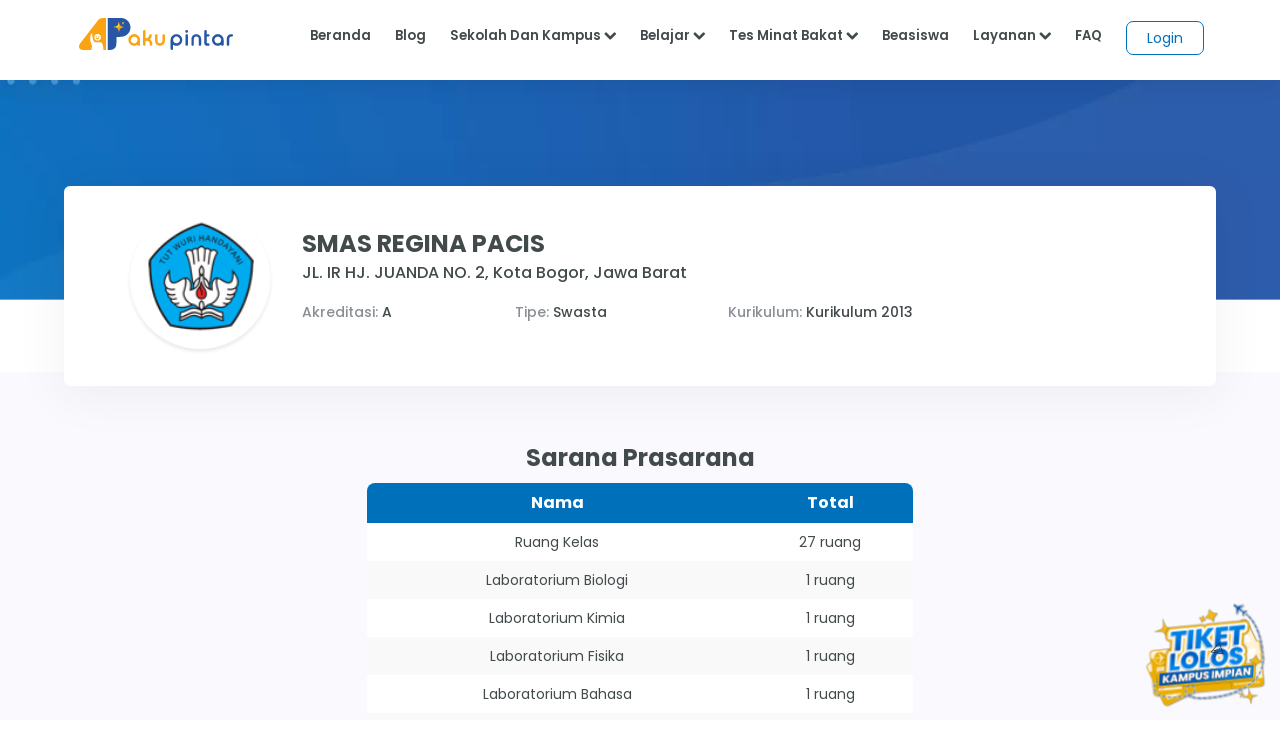

--- FILE ---
content_type: text/html;charset=UTF-8
request_url: https://akupintar.id/sekolah/-/cari-sekolah/detail_sekolah/smas-regina-pacis/83390799
body_size: 20297
content:




































	
		
			<!DOCTYPE html>



























































<html class="ltr" dir="ltr" lang="id">

<head>
	<title>SMA REGINA PACIS - Aku Pintar</title>

	<meta content="initial-scale=1.0, width=device-width" name="viewport" />

	<link href="https://fonts.googleapis.com/css2?family=Asap" rel="stylesheet">

	<link href="https://fonts.googleapis.com/css2?family=Montserrat" rel="stylesheet">

	<link href="https://fonts.googleapis.com/css2?family=Roboto:wght@300;400;500;700;900" rel="stylesheet">
	
	<link href="https://fonts.googleapis.com/css2?family=Poppins:wght@300;400;500;600;700;800;900" rel="stylesheet">

	<link href="https://fonts.googleapis.com/css2?family=Bebas+Neue" rel="stylesheet">






































<meta content="text/html; charset=UTF-8" http-equiv="content-type" />









<meta content="Profil lengkap sekolah SMA REGINA PACIS beserta info alamat, sarana prasarana, nilai UN, prestasi dan data siswa SMA Swasta di Kota Bogor ini." lang="in-ID" name="description" />


<link data-senna-track="permanent" href="/o/frontend-theme-font-awesome-web/css/main.css" rel="stylesheet" type="text/css" />
<script data-senna-track="permanent" src="/combo?browserId=other&minifierType=js&languageId=in_ID&b=7210&t=1764160845545&/o/frontend-js-jquery-web/jquery/jquery.min.js&/o/frontend-js-jquery-web/jquery/bootstrap.bundle.min.js&/o/frontend-js-jquery-web/jquery/collapsible_search.js&/o/frontend-js-jquery-web/jquery/fm.js&/o/frontend-js-jquery-web/jquery/form.js&/o/frontend-js-jquery-web/jquery/popper.min.js&/o/frontend-js-jquery-web/jquery/side_navigation.js" type="text/javascript"></script>


<link href="https://akupintar.id/o/akupintar_v2/images/favicon.ico" rel="icon" />





	

		
			
				<link data-senna-track="temporary" href="https://akupintar.id/sekolah/-/cari-sekolah/detail_sekolah/smas-regina-pacis/83390799" rel="canonical" />
			
		

	

		
			
				<link data-senna-track="temporary" href="https://akupintar.id/sekolah/-/cari-sekolah/detail_sekolah/smas-regina-pacis/83390799" hreflang="in-ID" rel="alternate" />
			
			

	

		
			
				<link data-senna-track="temporary" href="https://akupintar.id/en/sekolah/-/cari-sekolah/detail_sekolah/smas-regina-pacis/83390799" hreflang="en-US" rel="alternate" />
			
			

	

		
			
				<link data-senna-track="temporary" href="https://akupintar.id/sekolah/-/cari-sekolah/detail_sekolah/smas-regina-pacis/83390799" hreflang="x-default" rel="alternate" />
			
			

	





<link class="lfr-css-file" data-senna-track="temporary" href="https://akupintar.id/o/akupintar_v2/css/clay.css?browserId=other&amp;themeId=akupintartest_WAR_akupintar_v2&amp;minifierType=css&amp;languageId=in_ID&amp;b=7210&amp;t=1725896590000" id="liferayAUICSS" rel="stylesheet" type="text/css" />



<link data-senna-track="temporary" href="/o/frontend-css-web/main.css?browserId=other&amp;themeId=akupintartest_WAR_akupintar_v2&amp;minifierType=css&amp;languageId=in_ID&amp;b=7210&amp;t=1657767062375" id="liferayPortalCSS" rel="stylesheet" type="text/css" />









	

	





	



	

		<link data-senna-track="temporary" href="/combo?browserId=other&amp;minifierType=&amp;themeId=akupintartest_WAR_akupintar_v2&amp;languageId=in_ID&amp;b=7210&amp;cari_sekolah_v3_CariSekolahV3Portlet:%2Fcss%2Fmain.css&amp;com_akupintar_footer_v3_footer_v3Portlet_INSTANCE_oEmGMfbmvVeI:%2Fcss%2Fmain.css&amp;com_liferay_portal_search_web_search_bar_portlet_SearchBarPortlet_INSTANCE_templateSearch:%2Fcss%2Fmain.css&amp;com_liferay_product_navigation_product_menu_web_portlet_ProductMenuPortlet:%2Fcss%2Fmain.css&amp;com_liferay_product_navigation_user_personal_bar_web_portlet_ProductNavigationUserPersonalBarPortlet:%2Fcss%2Fmain.css&amp;com_liferay_site_navigation_menu_web_portlet_SiteNavigationMenuPortlet:%2Fcss%2Fmain.css&amp;t=1729836604000" id="bdd4994" rel="stylesheet" type="text/css" />

	







<script data-senna-track="temporary" type="text/javascript">
	// <![CDATA[
		var Liferay = Liferay || {};

		Liferay.Browser = {
			acceptsGzip: function() {
				return true;
			},

			

			getMajorVersion: function() {
				return 131.0;
			},

			getRevision: function() {
				return '537.36';
			},
			getVersion: function() {
				return '131.0';
			},

			

			isAir: function() {
				return false;
			},
			isChrome: function() {
				return true;
			},
			isEdge: function() {
				return false;
			},
			isFirefox: function() {
				return false;
			},
			isGecko: function() {
				return true;
			},
			isIe: function() {
				return false;
			},
			isIphone: function() {
				return false;
			},
			isLinux: function() {
				return false;
			},
			isMac: function() {
				return true;
			},
			isMobile: function() {
				return false;
			},
			isMozilla: function() {
				return false;
			},
			isOpera: function() {
				return false;
			},
			isRtf: function() {
				return true;
			},
			isSafari: function() {
				return true;
			},
			isSun: function() {
				return false;
			},
			isWebKit: function() {
				return true;
			},
			isWindows: function() {
				return false;
			}
		};

		Liferay.Data = Liferay.Data || {};

		Liferay.Data.ICONS_INLINE_SVG = true;

		Liferay.Data.NAV_SELECTOR = '#navigation';

		Liferay.Data.NAV_SELECTOR_MOBILE = '#navigationCollapse';

		Liferay.Data.isCustomizationView = function() {
			return false;
		};

		Liferay.Data.notices = [
			null

			

			
		];

		Liferay.PortletKeys = {
			DOCUMENT_LIBRARY: 'com_liferay_document_library_web_portlet_DLPortlet',
			DYNAMIC_DATA_MAPPING: 'com_liferay_dynamic_data_mapping_web_portlet_DDMPortlet',
			ITEM_SELECTOR: 'com_liferay_item_selector_web_portlet_ItemSelectorPortlet'
		};

		Liferay.PropsValues = {
			JAVASCRIPT_SINGLE_PAGE_APPLICATION_TIMEOUT: 0,
			NTLM_AUTH_ENABLED: false,
			UPLOAD_SERVLET_REQUEST_IMPL_MAX_SIZE: 104857600
		};

		Liferay.ThemeDisplay = {

			

			
				getLayoutId: function() {
					return '218';
				},

				

				getLayoutRelativeControlPanelURL: function() {
					return '/group/guest/~/control_panel/manage?p_p_id=cari_sekolah_v3_CariSekolahV3Portlet';
				},

				getLayoutRelativeURL: function() {
					return '/sekolah';
				},
				getLayoutURL: function() {
					return 'https://akupintar.id/sekolah';
				},
				getParentLayoutId: function() {
					return '1';
				},
				isControlPanel: function() {
					return false;
				},
				isPrivateLayout: function() {
					return 'false';
				},
				isVirtualLayout: function() {
					return false;
				},
			

			getBCP47LanguageId: function() {
				return 'in-ID';
			},
			getCanonicalURL: function() {

				

				return 'https\x3a\x2f\x2fakupintar\x2eid\x2fsekolah\x2f-\x2fcari-sekolah\x2fdetail_sekolah\x2fsmas-regina-pacis\x2f83390799';
			},
			getCDNBaseURL: function() {
				return 'https://akupintar.id';
			},
			getCDNDynamicResourcesHost: function() {
				return '';
			},
			getCDNHost: function() {
				return '';
			},
			getCompanyGroupId: function() {
				return '20152';
			},
			getCompanyId: function() {
				return '20116';
			},
			getDefaultLanguageId: function() {
				return 'in_ID';
			},
			getDoAsUserIdEncoded: function() {
				return '';
			},
			getLanguageId: function() {
				return 'in_ID';
			},
			getParentGroupId: function() {
				return '20143';
			},
			getPathContext: function() {
				return '';
			},
			getPathImage: function() {
				return '/image';
			},
			getPathJavaScript: function() {
				return '/o/frontend-js-web';
			},
			getPathMain: function() {
				return '/c';
			},
			getPathThemeImages: function() {
				return 'https://akupintar.id/o/akupintar_v2/images';
			},
			getPathThemeRoot: function() {
				return '/o/akupintar_v2';
			},
			getPlid: function() {
				return '85932620';
			},
			getPortalURL: function() {
				return 'https://akupintar.id';
			},
			getScopeGroupId: function() {
				return '20143';
			},
			getScopeGroupIdOrLiveGroupId: function() {
				return '20143';
			},
			getSessionId: function() {
				return '';
			},
			getSiteAdminURL: function() {
				return 'https://akupintar.id/group/guest/~/control_panel/manage?p_p_lifecycle=0&p_p_state=maximized&p_p_mode=view';
			},
			getSiteGroupId: function() {
				return '20143';
			},
			getURLControlPanel: function() {
				return '/group/control_panel?refererPlid=85932620';
			},
			getURLHome: function() {
				return 'https\x3a\x2f\x2fakupintar\x2eid\x2fweb\x2fguest';
			},
			getUserEmailAddress: function() {
				return '';
			},
			getUserId: function() {
				return '20120';
			},
			getUserName: function() {
				return '';
			},
			isAddSessionIdToURL: function() {
				return false;
			},
			isImpersonated: function() {
				return false;
			},
			isSignedIn: function() {
				return false;
			},
			isStateExclusive: function() {
				return false;
			},
			isStateMaximized: function() {
				return false;
			},
			isStatePopUp: function() {
				return false;
			}
		};

		var themeDisplay = Liferay.ThemeDisplay;

		Liferay.AUI = {

			

			getAvailableLangPath: function() {
				return 'available_languages.jsp?browserId=other&themeId=akupintartest_WAR_akupintar_v2&colorSchemeId=01&minifierType=js&languageId=in_ID&b=7210&t=1764160934577';
			},
			getCombine: function() {
				return true;
			},
			getComboPath: function() {
				return '/combo/?browserId=other&minifierType=&languageId=in_ID&b=7210&t=1657767062813&';
			},
			getDateFormat: function() {
				return '%d/%m/%Y';
			},
			getEditorCKEditorPath: function() {
				return '/o/frontend-editor-ckeditor-web';
			},
			getFilter: function() {
				var filter = 'raw';

				
					
						filter = 'min';
					
					

				return filter;
			},
			getFilterConfig: function() {
				var instance = this;

				var filterConfig = null;

				if (!instance.getCombine()) {
					filterConfig = {
						replaceStr: '.js' + instance.getStaticResourceURLParams(),
						searchExp: '\\.js$'
					};
				}

				return filterConfig;
			},
			getJavaScriptRootPath: function() {
				return '/o/frontend-js-web';
			},
			getLangPath: function() {
				return 'aui_lang.jsp?browserId=other&themeId=akupintartest_WAR_akupintar_v2&colorSchemeId=01&minifierType=js&languageId=in_ID&b=7210&t=1657767062813';
			},
			getPortletRootPath: function() {
				return '/html/portlet';
			},
			getStaticResourceURLParams: function() {
				return '?browserId=other&minifierType=&languageId=in_ID&b=7210&t=1657767062813';
			}
		};

		Liferay.authToken = 'PTTzwpKw';

		

		Liferay.currentURL = '\x2fsekolah\x2f-\x2fcari-sekolah\x2fdetail_sekolah\x2fsmas-regina-pacis\x2f83390799';
		Liferay.currentURLEncoded = '\x252Fsekolah\x252F-\x252Fcari-sekolah\x252Fdetail_sekolah\x252Fsmas-regina-pacis\x252F83390799';
	// ]]>
</script>

<script src="/o/js_loader_config?t=1764160845476" type="text/javascript"></script>
<script data-senna-track="permanent" src="/combo?browserId=other&minifierType=js&languageId=in_ID&b=7210&t=1657767062813&/o/frontend-js-web/loader/config.js&/o/frontend-js-web/loader/loader.js&/o/frontend-js-web/aui/aui/aui.js&/o/frontend-js-web/aui/aui-base-html5-shiv/aui-base-html5-shiv.js&/o/frontend-js-web/liferay/browser_selectors.js&/o/frontend-js-web/liferay/modules.js&/o/frontend-js-web/liferay/aui_sandbox.js&/o/frontend-js-web/misc/svg4everybody.js&/o/frontend-js-web/aui/arraylist-add/arraylist-add.js&/o/frontend-js-web/aui/arraylist-filter/arraylist-filter.js&/o/frontend-js-web/aui/arraylist/arraylist.js&/o/frontend-js-web/aui/array-extras/array-extras.js&/o/frontend-js-web/aui/array-invoke/array-invoke.js&/o/frontend-js-web/aui/attribute-base/attribute-base.js&/o/frontend-js-web/aui/attribute-complex/attribute-complex.js&/o/frontend-js-web/aui/attribute-core/attribute-core.js&/o/frontend-js-web/aui/attribute-observable/attribute-observable.js&/o/frontend-js-web/aui/attribute-extras/attribute-extras.js&/o/frontend-js-web/aui/base-base/base-base.js&/o/frontend-js-web/aui/base-pluginhost/base-pluginhost.js&/o/frontend-js-web/aui/classnamemanager/classnamemanager.js&/o/frontend-js-web/aui/datatype-xml-format/datatype-xml-format.js&/o/frontend-js-web/aui/datatype-xml-parse/datatype-xml-parse.js&/o/frontend-js-web/aui/dom-base/dom-base.js&/o/frontend-js-web/aui/dom-core/dom-core.js&/o/frontend-js-web/aui/dom-screen/dom-screen.js&/o/frontend-js-web/aui/dom-style/dom-style.js&/o/frontend-js-web/aui/event-base/event-base.js&/o/frontend-js-web/aui/event-custom-base/event-custom-base.js&/o/frontend-js-web/aui/event-custom-complex/event-custom-complex.js&/o/frontend-js-web/aui/event-delegate/event-delegate.js&/o/frontend-js-web/aui/event-focus/event-focus.js&/o/frontend-js-web/aui/event-hover/event-hover.js&/o/frontend-js-web/aui/event-key/event-key.js&/o/frontend-js-web/aui/event-mouseenter/event-mouseenter.js&/o/frontend-js-web/aui/event-mousewheel/event-mousewheel.js" type="text/javascript"></script>
<script data-senna-track="permanent" src="/combo?browserId=other&minifierType=js&languageId=in_ID&b=7210&t=1657767062813&/o/frontend-js-web/aui/event-outside/event-outside.js&/o/frontend-js-web/aui/event-resize/event-resize.js&/o/frontend-js-web/aui/event-simulate/event-simulate.js&/o/frontend-js-web/aui/event-synthetic/event-synthetic.js&/o/frontend-js-web/aui/intl/intl.js&/o/frontend-js-web/aui/io-base/io-base.js&/o/frontend-js-web/aui/io-form/io-form.js&/o/frontend-js-web/aui/io-queue/io-queue.js&/o/frontend-js-web/aui/io-upload-iframe/io-upload-iframe.js&/o/frontend-js-web/aui/io-xdr/io-xdr.js&/o/frontend-js-web/aui/json-parse/json-parse.js&/o/frontend-js-web/aui/json-stringify/json-stringify.js&/o/frontend-js-web/aui/node-base/node-base.js&/o/frontend-js-web/aui/node-core/node-core.js&/o/frontend-js-web/aui/node-event-delegate/node-event-delegate.js&/o/frontend-js-web/aui/node-event-simulate/node-event-simulate.js&/o/frontend-js-web/aui/node-focusmanager/node-focusmanager.js&/o/frontend-js-web/aui/node-pluginhost/node-pluginhost.js&/o/frontend-js-web/aui/node-screen/node-screen.js&/o/frontend-js-web/aui/node-style/node-style.js&/o/frontend-js-web/aui/oop/oop.js&/o/frontend-js-web/aui/plugin/plugin.js&/o/frontend-js-web/aui/pluginhost-base/pluginhost-base.js&/o/frontend-js-web/aui/pluginhost-config/pluginhost-config.js&/o/frontend-js-web/aui/querystring-stringify-simple/querystring-stringify-simple.js&/o/frontend-js-web/aui/queue-promote/queue-promote.js&/o/frontend-js-web/aui/selector-css2/selector-css2.js&/o/frontend-js-web/aui/selector-css3/selector-css3.js&/o/frontend-js-web/aui/selector-native/selector-native.js&/o/frontend-js-web/aui/selector/selector.js&/o/frontend-js-web/aui/widget-base/widget-base.js&/o/frontend-js-web/aui/widget-htmlparser/widget-htmlparser.js&/o/frontend-js-web/aui/widget-skin/widget-skin.js&/o/frontend-js-web/aui/widget-uievents/widget-uievents.js&/o/frontend-js-web/aui/yui-throttle/yui-throttle.js&/o/frontend-js-web/aui/aui-base-core/aui-base-core.js" type="text/javascript"></script>
<script data-senna-track="permanent" src="/combo?browserId=other&minifierType=js&languageId=in_ID&b=7210&t=1657767062813&/o/frontend-js-web/aui/aui-base-lang/aui-base-lang.js&/o/frontend-js-web/aui/aui-classnamemanager/aui-classnamemanager.js&/o/frontend-js-web/aui/aui-component/aui-component.js&/o/frontend-js-web/aui/aui-debounce/aui-debounce.js&/o/frontend-js-web/aui/aui-delayed-task-deprecated/aui-delayed-task-deprecated.js&/o/frontend-js-web/aui/aui-event-base/aui-event-base.js&/o/frontend-js-web/aui/aui-event-input/aui-event-input.js&/o/frontend-js-web/aui/aui-form-validator/aui-form-validator.js&/o/frontend-js-web/aui/aui-node-base/aui-node-base.js&/o/frontend-js-web/aui/aui-node-html5/aui-node-html5.js&/o/frontend-js-web/aui/aui-selector/aui-selector.js&/o/frontend-js-web/aui/aui-timer/aui-timer.js&/o/frontend-js-web/liferay/dependency.js&/o/frontend-js-web/liferay/dom_task_runner.js&/o/frontend-js-web/liferay/events.js&/o/frontend-js-web/liferay/language.js&/o/frontend-js-web/liferay/lazy_load.js&/o/frontend-js-web/liferay/liferay.js&/o/frontend-js-web/liferay/util.js&/o/frontend-js-web/liferay/global.bundle.js&/o/frontend-js-web/liferay/portal.js&/o/frontend-js-web/liferay/portlet.js&/o/frontend-js-web/liferay/workflow.js&/o/frontend-js-web/liferay/form.js&/o/frontend-js-web/liferay/form_placeholders.js&/o/frontend-js-web/liferay/icon.js&/o/frontend-js-web/liferay/menu.js&/o/frontend-js-web/liferay/notice.js&/o/frontend-js-web/liferay/poller.js" type="text/javascript"></script>




	

	<script data-senna-track="temporary" src="/o/js_bundle_config?t=1764160905700" type="text/javascript"></script>


<script data-senna-track="temporary" type="text/javascript">
	// <![CDATA[
		
			
				
		

		

		
	// ]]>
</script>





	
		

			

			
		
		



	
		

			

			
		
	





<script>
  (function(c,e,f,k,g,h,b,a,d){c[g]||(c[g]=h,b=c[h]=function(){
  b.q.push(arguments)},b.q=[],b.l=1*new Date,a=e.createElement(f),a.async=1,
  a.src=k,a.setAttribute("crossorigin", "anonymous"),d=e.getElementsByTagName(f)[0],
  d.parentNode.insertBefore(a,d))})(window,document,"script",
  "https://eum.instana.io/eum.min.js","InstanaEumObject","ineum");
  ineum('reportingUrl', 'https://eum-red-saas.instana.io');
  ineum('key', 'QfI0iZs8TW-zpDVCJ_XBFw');
</script>








	

	





	



	



















<link class="lfr-css-file" data-senna-track="temporary" href="https://akupintar.id/o/akupintar_v2/css/main.css?browserId=other&amp;themeId=akupintartest_WAR_akupintar_v2&amp;minifierType=css&amp;languageId=in_ID&amp;b=7210&amp;t=1725896590000" id="liferayThemeCSS" rel="stylesheet" type="text/css" />








	<style data-senna-track="temporary" type="text/css">

		

			

		

			

		

			

		

			

		

			

		

			

		

			

		

			

		

	</style>




























<script data-senna-track="temporary" type="text/javascript">
	if (window.Analytics) {
		window._com_liferay_document_library_analytics_isViewFileEntry = false;
	}
</script>







<script type="text/javascript">
// <![CDATA[
Liferay.on(
	'ddmFieldBlur', function(event) {
		if (window.Analytics) {
			Analytics.send(
				'fieldBlurred',
				'Form',
				{
					fieldName: event.fieldName,
					focusDuration: event.focusDuration,
					formId: event.formId,
					page: event.page
				}
			);
		}
	}
);

Liferay.on(
	'ddmFieldFocus', function(event) {
		if (window.Analytics) {
			Analytics.send(
				'fieldFocused',
				'Form',
				{
					fieldName: event.fieldName,
					formId: event.formId,
					page: event.page
				}
			);
		}
	}
);

Liferay.on(
	'ddmFormPageShow', function(event) {
		if (window.Analytics) {
			Analytics.send(
				'pageViewed',
				'Form',
				{
					formId: event.formId,
					page: event.page,
					title: event.title
				}
			);
		}
	}
);

Liferay.on(
	'ddmFormSubmit', function(event) {
		if (window.Analytics) {
			Analytics.send(
				'formSubmitted',
				'Form',
				{
					formId: event.formId
				}
			);
		}
	}
);

Liferay.on(
	'ddmFormView', function(event) {
		if (window.Analytics) {
			Analytics.send(
				'formViewed',
				'Form',
				{
					formId: event.formId,
					title: event.title
				}
			);
		}
	}
);
// ]]>
</script>

</head>

<!-- Google Tag Manager -->
<script>if (window.location.href.indexOf("https://akupintar.id") > -1) {(function(w,d,s,l,i){w[l]=w[l]||[];w[l].push({'gtm.start':
new Date().getTime(),event:'gtm.js'});var f=d.getElementsByTagName(s)[0],
j=d.createElement(s),dl=l!='dataLayer'?'&l='+l:'';j.async=true;j.src=
'https://www.googletagmanager.com/gtm.js?id='+i+dl;f.parentNode.insertBefore(j,f);
})(window,document,'script','dataLayer','GTM-5P9BTND');}</script>
<!-- End Google Tag Manager -->

<body class=" controls-visible  yui3-skin-sam guest-site signed-out public-page site">


















































	<nav aria-label="Link Cepat" class="quick-access-nav" id="zpre_quickAccessNav">
		<h2 class="hide-accessible">Navigasi</h2>

		<ul>
			
				<li><a href="#main-content">Melompat ke Konten</a></li>
			

			
		</ul>
	</nav>






















































































<div class="container-fluid" id="wrapper">
	<header id="banner" role="banner">
		<div id="heading">
			<div aria-level="1" class="site-title" role="heading">
				<a class="logo custom-logo" href="https://akupintar.id" title="Go to Aku Pintar">
					<img alt="Aku Pintar Indonesia Edtech" height="500" src="/image/company_logo?img_id=522070&amp;t=1764160934419" width="500" />
				</a>

					<span class="site-name" title="Go to Aku Pintar">
						Aku Pintar
					</span>
			</div>
		</div>

			<a data-redirect="false" href="https://akupintar.id/c/portal/login?p_l_id=85932620" id="sign-in" rel="nofollow">Masuk</a>

<nav class="sort-pages modify-pages" id="navigation" role="navigation">
	<ul aria-label="Halaman Situs" role="menubar">


			<li class="selected" id="layout_1" role="presentation">
				<a aria-labelledby="layout_1" aria-haspopup='true' href="https://akupintar.id/halaman-utama" target="&#39;" role="menuitem"><span> Halaman Utama</span></a>

					<ul class="child-menu" role="menu">


							<li class="selected" id="layout_275" role="presentation">
								<a aria-labelledby="layout_275" href="https://akupintar.id/media-sosial"  role="menuitem">Media Sosial Aku Pintar</a>
							</li>


							<li class="selected" id="layout_181" role="presentation">
								<a aria-labelledby="layout_181" href="https://akupintar.id/layanan-siswa"  role="menuitem">Layanan Siswa</a>
							</li>


							<li class="selected" id="layout_184" role="presentation">
								<a aria-labelledby="layout_184" href="https://akupintar.id/layanan-konselor"  role="menuitem">Layanan Konselor</a>
							</li>


							<li class="selected" id="layout_185" role="presentation">
								<a aria-labelledby="layout_185" href="https://akupintar.id/layanan-universitas"  role="menuitem">Layanan Universitas</a>
							</li>


							<li class="selected" id="layout_290" role="presentation">
								<a aria-labelledby="layout_290" href="https://akupintar.id/layanan-guru"  role="menuitem">Layanan Guru</a>
							</li>


							<li class="selected" id="layout_291" role="presentation">
								<a aria-labelledby="layout_291" href="https://akupintar.id/layanan-sekolah"  role="menuitem">Layanan Sekolah</a>
							</li>


							<li class="selected" id="layout_188" role="presentation">
								<a aria-labelledby="layout_188" href="https://akupintar.id/tentang-kami"  role="menuitem">Tentang Kami</a>
							</li>


							<li class="selected" id="layout_187" role="presentation">
								<a aria-labelledby="layout_187" href="https://akupintar.id/syarat-dan-ketentuan"  role="menuitem">Syarat dan Ketentuan</a>
							</li>


							<li class="selected" id="layout_186" role="presentation">
								<a aria-labelledby="layout_186" href="https://akupintar.id/kebijakan-privasi"  role="menuitem">Kebijakan Privasi</a>
							</li>


							<li class="selected" id="layout_272" role="presentation">
								<a aria-labelledby="layout_272" href="https://akupintar.id/community-guidelines"  role="menuitem">Community Guidelines</a>
							</li>


							<li class="selected" id="layout_253" role="presentation">
								<a aria-labelledby="layout_253" href="https://akupintar.zendesk.com/"  role="menuitem">Bantuan</a>
							</li>


							<li class="selected" id="layout_107" role="presentation">
								<a aria-labelledby="layout_107" href="https://akupintar.id/blog"  role="menuitem">Blog</a>
							</li>


							<li class="selected" id="layout_108" role="presentation">
								<a aria-labelledby="layout_108" href="https://akupintar.id/info-pintar"  role="menuitem">Info Pintar</a>
							</li>


							<li class="selected" id="layout_190" role="presentation">
								<a aria-labelledby="layout_190" href="https://akupintar.id/universitas"  role="menuitem">Cari Kampus</a>
							</li>


							<li class="selected" id="layout_191" role="presentation">
								<a aria-labelledby="layout_191" href="https://akupintar.id/jurusan"  role="menuitem">Cari Jurusan</a>
							</li>


							<li class="selected" id="layout_218" role="presentation">
								<a aria-labelledby="layout_218" href="https://akupintar.id/sekolah"  role="menuitem">Cari Sekolah</a>
							</li>


							<li class="selected" id="layout_189" role="presentation">
								<a aria-labelledby="layout_189" href="https://akupintar.id/belajar"  role="menuitem">Belajar Pintar Materi SMP, SMA, SMK</a>
							</li>


							<li class="selected" id="layout_269" role="presentation">
								<a aria-labelledby="layout_269" href="https://akupintar.id/mp/tes-kepribadian"  role="menuitem">Tes Kepribadian</a>
							</li>


							<li class="selected" id="layout_217" role="presentation">
								<a aria-labelledby="layout_217" href="https://akupintar.id/mp/tes-jurusan-kuliah"  role="menuitem">Tes Jurusan Kuliah</a>
							</li>


							<li class="selected" id="layout_254" role="presentation">
								<a aria-labelledby="layout_254" href="https://akupintar.id/mp/tes-kemampuan"  role="menuitem">Tes Kemampuan</a>
							</li>


							<li class="selected" id="layout_255" role="presentation">
								<a aria-labelledby="layout_255" href="https://akupintar.id/mp/tes-gaya-belajar"  role="menuitem">Tes Gaya Belajar</a>
							</li>


							<li class="selected" id="layout_268" role="presentation">
								<a aria-labelledby="layout_268" href="https://akupintar.id/kursus-pintar"  role="menuitem">Kursus Pintar</a>
							</li>


							<li class="selected" id="layout_277" role="presentation">
								<a aria-labelledby="layout_277" href="https://akupintar.id/ruang-pintar"  role="menuitem">Ruang Pintar</a>
							</li>


							<li class="selected" id="layout_257" role="presentation">
								<a aria-labelledby="layout_257" href="https://akupintar.id/bugs-bounty"  role="menuitem">Bugs Bounty</a>
							</li>


							<li class="selected" id="layout_297" role="presentation">
								<a aria-labelledby="layout_297" href="https://akupintar.id/beasiswa-pintar"  role="menuitem">Beasiswa Pintar</a>
							</li>


							<li class="selected" id="layout_298" role="presentation">
								<a aria-labelledby="layout_298" href="https://akupintar.id/aplive"  role="menuitem">AP Live</a>
							</li>


							<li class="selected" id="layout_316" role="presentation">
								<a aria-labelledby="layout_316" href="https://glints.com/id/en/companies/pt-aku-pintar-indonesia/1ba404a8-8b16-4684-a14d-4461ce95fe87"  role="menuitem">Karir</a>
							</li>


							<li class="selected" id="layout_320" role="presentation">
								<a aria-labelledby="layout_320" href="https://akupintar.id/mp/tes-kepribadian"  role="menuitem">Redirect MP Tes Kepribadian</a>
							</li>


							<li class="selected" id="layout_321" role="presentation">
								<a aria-labelledby="layout_321" href="https://akupintar.id/mp/tes-jurusan-kuliah"  role="menuitem">Redirect MP Tes Jurusan Kuliah</a>
							</li>


							<li class="selected" id="layout_322" role="presentation">
								<a aria-labelledby="layout_322" href="https://akupintar.id/mp/tes-kemampuan"  role="menuitem">Redirect MP Tes Kemampuan</a>
							</li>


							<li class="selected" id="layout_323" role="presentation">
								<a aria-labelledby="layout_323" href="https://akupintar.id/mp/tes-gaya-belajar"  role="menuitem">Redirect MP Tes Gaya Belajar</a>
							</li>
					</ul>
			</li>


			<li class="" id="layout_283" role="presentation">
				<a aria-labelledby="layout_283"  href="https://akupintar.id/other-page"  role="menuitem"><span> Other Page</span></a>

					<ul class="child-menu" role="menu">


							<li class="" id="layout_194" role="presentation">
								<a aria-labelledby="layout_194" href="https://akupintar.id/syarat-dan-ketentuan-teman-pintar"  role="menuitem">Syarat dan Ketentuan Teman Pintar</a>
							</li>


							<li class="" id="layout_262" role="presentation">
								<a aria-labelledby="layout_262" href="https://akupintar.id/apkampus-syarat-dan-ketentuan"  role="menuitem">apkampus-syarat-dan-ketentuan</a>
							</li>


							<li class="" id="layout_264" role="presentation">
								<a aria-labelledby="layout_264" href="https://akupintar.id/pendaftaran-uph-form1"  role="menuitem">Pendaftaran Kampus UPH</a>
							</li>


							<li class="" id="layout_31" role="presentation">
								<a aria-labelledby="layout_31" href="http://akupintar.id/blog/-/tag/blog"  role="menuitem">Blog Pendidikan</a>
							</li>


							<li class="" id="layout_329" role="presentation">
								<a aria-labelledby="layout_329" href="https://akupintar.id/journey-pintar-form-v2"  role="menuitem">Journey Pintar Form v2</a>
							</li>
					</ul>
			</li>


			<li class="" id="layout_302" role="presentation">
				<a aria-labelledby="layout_302"  href="https://akupintar.id/panduan-konselor"  role="menuitem"><span> Panduan Konselor</span></a>

			</li>


			<li class="" id="layout_303" role="presentation">
				<a aria-labelledby="layout_303"  href="https://akupintar.id/syarat-dan-ketentuan-konselor"  role="menuitem"><span> Syarat dan Ketentuan Konselor</span></a>

			</li>
	</ul>
</nav>	</header>

	<section id="content">
		<p class="hide-accessible">SMA REGINA PACIS - Aku Pintar</p>

































































<div class="columns-1" id="main-content" role="main">
	<div class="portlet-layout row">
		<div class="col-md-12 portlet-column portlet-column-only" id="column-1">
			<div class="portlet-dropzone portlet-column-content portlet-column-content-only" id="layout-column_column-1">







































	

	<div class="portlet-boundary portlet-boundary_RedesainNavbar_  portlet-static portlet-static-end portlet-decorate  " id="p_p_id_RedesainNavbar_INSTANCE_rYcDijcvC67T_">
		<span id="p_RedesainNavbar_INSTANCE_rYcDijcvC67T"></span>




	

	
		
			






































	
		
<section class="portlet" id="portlet_RedesainNavbar_INSTANCE_rYcDijcvC67T">


	<div class="portlet-content">

		<div class="autofit-float autofit-row portlet-header">
			<div class="autofit-col autofit-col-expand">
				<p class="portlet-title-text">redesain-navbar Portlet</p>
			</div>

			<div class="autofit-col autofit-col-end">
				<div class="autofit-section">
				</div>
			</div>
		</div>

		
			<div class=" portlet-content-container">
				


	<div class="portlet-body">



	
		
			
				
					



















































	

				

				
					
						


	

		























































<style>
	.navbar-toggler{ border: none !important; }
	.navbar-brand>img{
		height: 35px;
		width: auto;
	}
	.followus{
		background: #0070ba !important;
	}
	.followus, .btn-loginn{
		padding: 5px 20px !important;
		min-height: 0px !important;
		min-width: 0px !important;
		margin-top: -5px !important;
	}
	.navbar-nav>li>a{
		color: #424A4C;
		padding: 0px 12px !important;
	}
	.navbar-default .navbar-nav>li>a{
		color: #424a4c;
		background: #fff !important;
	}
	.nav-title{ color: #424a4c !important }
	.ap-nav-shadow{ box-shadow: 0 5px 20px 0 rgb(0 0 0 / 7%); min-height: 80px; z-index: 200 !important; }
	.ap-bg-silvergrey{ background: rgba(0,0,0,.4) !important; }
	.ap-mega-menu{
		box-shadow: 0 2px 20px 0 rgba(0, 0, 0, 0.2);
  		background: white !important;
  		color: #424a4c !important; 
		padding: 10px 0px;
		overflow: hidden;
  		right: 0;
  		top: 50px;
  		border-radius: 12px !important;
  		width: max-content !important;
	}
	@media (max-width: 1200px){
		.ap-mega-menu{
			overflow: unset !important;
		}
		.dropdown-menu{ max-height: unset !important; }
	}
	.ap-mega-menu>ul{
		list-style: none !important;
		float: left;
		padding: 0px;
		width: max-content;
		min-width: 100%;
		display: block;
	}
	.ap-mega-menu>.center{
		border-left: 1px solid rgba(225,225,225, 0.3);
		border-right: 1px solid rgba(225,225,225, 0.3);
	}
	.ap-mega-menu>ul>li{
		margin-bottom: 5px !important;
		padding: 3px 10px;
	}
	.ap-mega-menu>ul>li:hover{
		background: rgba(0,0,0,.06);
		border-radius: 5px;
	}
	.ap-mega-menu>ul>li:last-child{
		margin-bottom: 0px !important;
	}
	.ap-mega-menu>ul>li>a{
		color: #424a4c !important;
		padding: 3px 10px;
	}
	.ap-mega-menu>ul>li>a:hover{
		text-decoration: none;
	}
	.btn-loginn, .btn-loginn:hover{
		background: white !important;
		color: #0070BA !important;
	}
	.no-shadow{
		box-shadow: none !important;
	}
	.navbar-fixed-top{
		padding-left: 5% !important;
		padding-right: 5% !important;
		position: fixed !important;
		width: 100%;
		background: white !important;
	}
	.navbar-nav>li:hover>a, .navbar-nav>li>a:hover{
		text-decoration: none !important;
		color: #0070BA !important;
	}
	.more{
		text-decoration: underline;
	}
	.navbar-brand>img{
		padding-top: 3px !important;
	}
	.navbar-toggle{
		border-color: transparent !important;
		padding: 9px 0px !important;
	}
	.ap-nav-v2>li{
		margin-right: 25px !important;
	}
	ul.ap-w-100persen{
		display: flex !important;
		justify-content: center !important;
	}
	.ap-hide{
		background-color: transparent !important;
		border: 0px;
		border-bottom: 2px solid #424a4c !important;
		padding-bottom: 10px !important;
		right: -40px;
		position: relative;
	}
	.ap-hide:focus, .ap-hide:hover{
		border-bottom: 2px solid #424a4c !important;
		padding-bottom: 10px !important;
		outline: none !important;
	}
	.ap-font-15-v2{ font-size: 15px; line-height: 24px; }
@media (min-width: 1201px){
	.navbar-collapse{
		position: relative;
		display: flex !important;
	}
	.navbar-expand-lg .navbar-toggler{
		display: none !important;
	}
}	
@media (max-width: 1200px){
	.collapse:not(.show){ display: none !important;}
	.navbar-brand>img{
		height: 32px;
		width: auto;
	}
	.navbar-expand-lg .navbar-toggler{
		display: flex;
		position: absolute;
		right: 20px;
	}
	.navbar-collapse{
		position: absolute !important;
		top: 0;
		left: 0;
	}
	.ap-mega-menu{
		position: relative !important;
		top: auto !important;
		left: auto !important;
		display: block !important;
		float: none;
		background-image: transparent !important;
		/* margin-left: 19vw; */
		min-width: unset !important;
		box-shadow: none;
  		background-image: none;
  		color: #424a4c !important;
		min-width: 100% !important;
		padding: unset !important;
		margin-bottom: 10px !important;
	}
	.ap-mega-menu>.center{
		border-left: none;
		border-right: none;
	}
	.navbar-nav>li{
		height: fit-content;
		margin-bottom: 15px;
	}
	.dropdown-menu{
		left: unset !important;
	}
	.navbar-nav>li>.dropdown-menu{
		background-color: transparent !important;
	}
	.navbar-default .navbar-collapse, .navbar-default .navbar-form{
		border-color: transparent !important;
		width: 100vw !important;
		margin-top: 10px;
		text-align: center;
	}
	.ap-mega-menu>ul{
		list-style: none !important;
		float: none;
		padding: 0px !important;
	}
	.ap-mega-menu>ul>li{
		margin-bottom: 0px !important;
		margin-top: 15px !important;
		text-align: left;
	}
	.ap-mega-menu>ul>li>a{ justify-content: flex-start !important; }
	.navbar-collapse-absolute .navbar-collapse, .navbar-nav{
		border-color: transparent !important;
		width: 100vw !important;
		height: calc(100vh - 80px) !important;
		top: 70px !important;
		overflow-y: scroll;
		left: 0;
		box-shadow: 0 5px 20px 0 rgb(0 0 0 / 7%);
		background: white !important;
		display: flex !important;
		flex-direction: column !important;
		text-align: left !important;
		position: absolute !important;
		padding: 20px !important;
	}
	ul.ap-w-100persen{
		display: unset !important;
		text-align: right !important;
	}
	.nav > li{
		margin-right: 0px !important;
		width: 100vw !important;
	}
	.navbar-toggle:hover, .navbar-toggle:focus{
		background-color: transparent !important;
	}
	.ap-search-v2{
		display:flex !important;
		justify-content: flex-end;
	}
}
</style>

<a class="close-navbar-toggler collapsed" data-toggle="collapse" data-target="#navbarSupportedContent" aria-controls="navbarSupportedContent" aria-expanded="false" aria-label="Toggle navigation">
    
 </a>
<nav class="navbar navbar-expand-lg navbar-light bg-light ap-nav-shadow navbar-fixed-top">
	<a class="navbar-brand ap-ml-15" href="/">
		<img class="ap-mt-5 ap-mb-20" alt="Aku pintar logo" style="position: relative; z-index: 200;"
			src="https://akupintar.id/documents/20143/109885747/Logo+Aku+Pintar+-+color+text.svg/308e7971-e98a-212e-dfa3-4a5c8653cebe?t=1633583598987">
	</a>
	
	<button class="navbar-toggler" type="button" data-toggle="collapse" data-target="#navbarSupportedContent" aria-controls="navbarSupportedContent" aria-expanded="false" aria-label="Toggle navigation">
		<span class="icon-reorder"></span>
	</button>

	<div class="collapse navbar-collapse" id="navbarSupportedContent" style="display: flex;">
		<ul class="navbar-nav ml-auto navbar-right ap-font-13-v2 ap-font-subheading-v2 ap-text-capitalize">
			<li>
				<a href="/">beranda</a>
			</li>
			<li class="">
				<a href="/blog">blog</a>
			</li>
			<li class="dropdown">
				<a href="#" class="dropdown-toggle" data-toggle="dropdown">sekolah dan kampus <span><i class="icon-chevron-down"></i></span></a>
				<section class="dropdown-menu ap-mega-menu transition">
					<ul class="ap-text-darkgrey-v2 ap-text-capitalize ap-font-14-v2 ap-font-content-v4">
						<li>
							<a href="/sekolah" class="ap-content-center">
								<img class="ap-w-30 ap-mr-10" alt="cari sekolah di Aku Pintar"
									src="https://akupintar.id/documents/20143/109931716/cari+sekolah.svg/05f0db22-b200-4e01-cc49-806fb17f8f06?t=1663908824506">
								Cari Sekolah
							</a>
						</li>
						<li>
							<a href="/universitas" class="ap-content-center">
								<img class="ap-w-30 ap-mr-10" alt="cari kampus di Aku Pintar"
									src="https://akupintar.id/documents/20143/109931716/icon+kampus+pintar.svg/c24dbe92-b0ac-5db1-2399-d892d9c64ef0?t=1633666564603">
								Cari Kampus
							</a>
						</li>
						<li>
							<a href="/jurusan" class="ap-content-center">
								<img class="ap-w-30 ap-mr-10" alt="cari jurusan di Aku Pintar"
									src="https://akupintar.id/documents/20143/109931716/cari+jurusan.svg/e9b9c6e0-7ea1-d780-35ea-37a7bedcc274?t=1663908889051">
								Cari Jurusan</a>
						</li>
						<li>
							<a href="/pendaftaran-kampus" class="ap-text-capitalize ap-font-14-v2">
								<img class="ap-w-30 ap-mr-10" alt="daftar kampus di Aku Pintar"
									src="https://akupintar.id/documents/20143/109931716/pendaftaran+kampus.svg/a5dd2de2-94d1-0c77-8bb1-5f6c82a35fc4?t=1663908971171">
								Pendaftaran Kampus</a>
						</li>
	           		</ul>
	           	</section>
	        </li>
			<li class="dropdown">
				<a href="#" class="dropdown-toggle" data-toggle="dropdown">belajar  <span><i class="icon-chevron-down"></i></span></a>
				<section class="dropdown-menu ap-mega-menu transition">
					<ul class="ap-text-darkgrey-v2 ap-text-capitalize ap-font-14-v2 ap-font-content-v4">
						<li>
							<a href="/belajar" class="ap-content-center">
								<img class="ap-w-30 ap-mr-10" alt="belajar materi di Aku Pintar"
									src="https://akupintar.id/documents/20143/109931716/belajar+pintar.svg/177f8037-4b67-11a9-3638-a8dcae8e72b5?t=1663909697401">
								belajar pintar
							</a>
						</li>
						<li>
							<a href="/landing-page" class="ap-content-center">
								<img class="ap-w-30 ap-mr-10" alt="kerjakan latihan soal di Aku Pintar"
									src="https://akupintar.id/documents/20143/109931716/tes+pintar.svg/7ed588d3-1c18-b0ff-f069-2a252566ce22?t=1663909754229">
								tes pintar
							</a>
						</li>
						<li>
							<a href="/kursus-pintar" class="ap-content-center">
								<img class="ap-w-30 ap-mr-10" alt="cari kursus di Aku Pintar"
									src="https://akupintar.id/documents/20143/109931716/kursus+pintar.svg/ec7cd0b9-e4c1-4590-70cb-fa457ce44068?t=1663909937756">
								kursus pintar</a>
						</li>
						<li>
							<a href="/ruang-pintar" class="ap-text-capitalize ap-font-14-v2">
								<img class="ap-w-30 ap-mr-10" alt="belajar bersama di Aku Pintar"
									src="https://akupintar.id/documents/20143/60801100/ruang-pintar.png/">
								Ruang pintar</a>
						</li>
						<li>
							<a href="/journey-pintar" class="ap-text-capitalize ap-font-14-v2">
								<img class="ap-w-30 ap-mr-10" alt="belajar bersama di Aku Pintar"
									src="https://akupintar.id/documents/20143/109016326/journey+pintar.svg/">
								journey pintar</a>
						</li>
            		</ul>
            	</section>
            </li>
			<li class="dropdown">
				<a href="#" class="dropdown-toggle" data-toggle="dropdown">tes minat bakat <span><i class="icon-chevron-down"></i></span></a>
				<section class="dropdown-menu ap-mega-menu transition">
					<ul class="ap-text-darkgrey-v2 ap-text-capitalize ap-font-14-v2 ap-font-content-v4">
						<li>
							<a href="/tes-gaya-belajar" class="ap-content-center">
								<img class="ap-w-30 ap-mr-10" alt="tes gaya belajar di Aku Pintar"
									src="https://akupintar.id/documents/20143/109931716/icon+tes+gaya+belajar.svg/ca73cca8-8efd-4ebb-3722-b4e015607883?t=1633666561419">
								tes gaya belajar
							</a>
						</li>
						<li>
							<a href="/tes-kepribadian" class="ap-content-center">
								<img class="ap-w-30 ap-mr-10" alt="tes kepribadian di Aku Pintar"
									src="https://akupintar.id/documents/20143/109931716/tes+kepribadian.svg/1ac39fb3-7b4b-f527-968f-88668190aa7e?t=1663910063176">
								tes kepribadian
							</a>
						</li>
						<li>
							<a href="/tes-jurusan-kuliah" class="ap-content-center">
								<img class="ap-w-30 ap-mr-10" alt="tes penjurusan di Aku Pintar"
									src="https://akupintar.id/documents/20143/109931716/tes+penjurusan.svg/15137525-806a-1251-61a5-152f0eaf899f?t=1663910132959">
								tes penjurusan</a>
						</li>
						<li>
							<a href="/tes-kemampuan" class="ap-text-capitalize ap-font-14-v2">
								<img class="ap-w-30 ap-mr-10" alt="tes kemampuan di Aku Pintar"
									src="https://akupintar.id/documents/20143/109931716/tes+kemampuan.svg/5083b1bb-b599-cf1d-882a-1b1b901d428b?t=1663910183106">
								tes kemampuan</a>
						</li>
						<li>
							<a href="/konseling-pintar" class="ap-text-capitalize ap-font-14-v2">
								<img class="ap-w-30 ap-mr-10" alt="konseling di Aku Pintar"
									src="https://akupintar.id/documents/20143/109931716/konseling+pintar.svg/152a63e1-c533-9ff1-c4f4-e187f0dabedc?t=1663910248604">
								konseling pintar</a>
						</li>
            		</ul>
            	</section>
            </li>
			<!-- <li class="dropdown">
				<a href="#" class="dropdown-toggle" data-toggle="dropdown">beasiswa <span><i class="icon-chevron-down"></i></span></a>
				<section class="dropdown-menu ap-mega-menu transition">
					<ul class="ap-text-darkgrey-v2 ap-text-capitalize ap-font-14-v2 ap-font-content-v4">
						<li>
							<a href="/beasiswa-pintar" class="ap-content-center">
								<img class="ap-w-30 ap-mr-10" alt="cari info beasiswa di Aku Pintar"
									src="https://akupintar.id/documents/20143/109931716/beasiswa+pintar.svg/1b637f8f-f2c9-7e91-2799-f009b3ece220?t=1663910347029">
								beasiswa pintar
							</a>
						</li>
						<li>
							<a href="/landing-page" class="ap-content-center">
								<img class="ap-w-30 ap-mr-10" alt="dana untuk pendidikan di Aku Pintar"
									src="https://akupintar.id/documents/20143/109931716/dana+pintar.svg/55f23bdd-85ab-98c2-a0bd-a6f776ed8af7?t=1663910346613">
								dana pintar
							</a>
						</li>
            		</ul>
            	</section>
            </li> -->
            
			<li class="">
				<a href="/beasiswa-pintar">beasiswa</a>
			</li>
			<li class="dropdown">
				<a href="#" class="dropdown-toggle" data-toggle="dropdown">Layanan <span><i class="icon-chevron-down"></i></span></a>
				<section class="dropdown-menu ap-mega-menu transition">
					<ul class="ap-text-darkgrey-v2 ap-text-capitalize ap-font-14-v2 ap-font-content-v4">
						<li>
							<a href="/journey-pintar" rel="next" class="ap-content-center">
								siswa
							</a>
						</li>
						<li>
							<a href="/journey-pintar-orang-tua" rel="next" class="ap-content-center">
								orang tua
							</a>
						</li>
						<li>
							<a href="/layanan-guru" rel="next" class="ap-content-center">
								guru
							</a>
						</li>
						<li>
							<a href="/journey-pintar-sekolah" rel="next" class="ap-content-center">
								sekolah
							</a>
						</li>
            		</ul>
            	</section>
            </li>
           <!--  <li class="">
            	<a href="/tentang-kami">tentang kami </a>
            </li> -->
            <li class="">
            	<a href="https://akupintar.zendesk.com/hc/id" target="_blank" rel="noopener noreferrer">FAQ</a>
            </li>
            <!-- <li class="">
            	<a href="/media-sosial">
            		<button class="ap-btn-primary-v2 followus ap-font-content-medium-v2 ap-font-14-v2">
            			Follow Us
            		</button>
            	</a>
            </li> -->
			<!-- <li class="dropdown">
				<a href="#" class="dropdown-toggle" data-toggle="dropdown">follow us <span><i class="icon-chevron-down"></i></span></a>
				<section class="dropdown-menu ap-mega-menu transition">
					<ul class="ap-text-darkgrey-v2 ap-text-capitalize ap-font-14-v2 ap-font-content-v4">
						<li>
							<a href="https://facebook.com/akupintar.id/" class="ap-content-center" target="_blank">
								<img class="ap-w-30 ap-mr-10" alt="facebook Aku Pintar"
									src="https://akupintar.id/documents/20143/109929362/icon+facebook+-+blue+line.svg/85afd783-543f-8a09-0b19-f87d50f9e1a1?t=1680145554352">
								facebook
							</a>
						</li>
						<li>
							<a href="https://www.instagram.com/akupintar.id/" class="ap-content-center" target="_blank">
								<img class="ap-w-30 ap-mr-10" alt="instagram Aku Pintar"
									src="https://akupintar.id/documents/20143/109929362/icon+instagram+-+blue+line.svg/774547c8-6e46-8ceb-bd8f-f855cbdb0567?t=1680145553234">
								instagram
							</a>
						</li>
						<li>
							<a href="https://youtube.com/channel/UCmp-QYqtHrI3jf2wLwgRj9A" class="ap-content-center" target="_blank">
								<img class="ap-w-30 ap-mr-10" alt="youtube Aku Pintar"
									src="https://akupintar.id/documents/20143/109929362/icon+youtube+-+blue+line.svg/8b2caaee-2753-66bd-c2cd-501f43ad714e?t=1680145552510">
								youtube
							</a>
						</li>
						<li>
							<a href="https://www.tiktok.com/@akupintar.id" class="ap-content-center" target="_blank">
								<img class="ap-w-30 ap-mr-10" alt="tiktok Aku Pintar"
									src="https://akupintar.id/documents/20143/109929362/icon+tiktok+-+blue+line.svg/1970b01f-5cf2-df11-1589-fd069442306e?t=1680145551369">
								tiktok
							</a>
						</li>
						<li>
							<a href="https://www.linkedin.com/company/akupintar" class="ap-content-center" target="_blank">
								<img class="ap-w-30 ap-mr-10" alt="linkedin Aku Pintar"
									src="https://akupintar.id/documents/20143/109929362/icon+linkedin+-+blue+line.svg/8c2cffaf-9b4b-8cb1-0437-72c6b358a795?t=1680145555256">
								linkedin
							</a>
						</li>
            		</ul>
            	</section>
            </li> -->
            <li class="">
            	<a href="/login">
            		<button class="ap-btn-primary-line-v2 btn-loginn ap-font-content-medium-v2 ap-font-14-v2">
            			Login
            		</button>
            	</a>
            </li>
		</ul>
	</div>
</nav>
<script>
	$(document).ready(function(){
		$('.ap-nav-dd').click(function(){
			$(this).toggleClass('ap-text-skyblue-v2');
			$(this).find('i').toggleClass('icon-chevron-up icon-chevron-down');
		})
	})
</script>

	
	
					
				
			
		
	
	


	</div>

			</div>
		
	</div>
</section>
	

		
		







	</div>














































	

	<div class="portlet-boundary portlet-boundary_cari_sekolah_v3_CariSekolahV3Portlet_  portlet-static portlet-static-end portlet-decorate  " id="p_p_id_cari_sekolah_v3_CariSekolahV3Portlet_">
		<span id="p_cari_sekolah_v3_CariSekolahV3Portlet"></span>




	

	
		
			






































	
		
<section class="portlet" id="portlet_cari_sekolah_v3_CariSekolahV3Portlet">


	<div class="portlet-content">

		<div class="autofit-float autofit-row portlet-header">
			<div class="autofit-col autofit-col-expand">
				<p class="portlet-title-text">CariSekolahV3</p>
			</div>

			<div class="autofit-col autofit-col-end">
				<div class="autofit-section">
				</div>
			</div>
		</div>

		
			<div class=" portlet-content-container">
				


	<div class="portlet-body">



	
		
			
				
					



















































	

				

				
					
						


	

		
























































<style>
	section#cari-sekolah{
		background: url('https://akupintar.id/documents/20143/60163329/bg-blue-cari.png/df08548f-62df-cef2-2fbd-1b15fcb1a7a8?t=1615254179774') !important;
		color: white !important;
		background-size: cover !important;
		background-repeat: no-repeat !important;
		background-position: center;
		min-height: 300px;
	}
	.ap-lock{
		width: 130px; height: 130px;
		padding: 15px 10px;
		background: #b7e2ff;
		text-align: center;
		position: absolute;
		right: 50px;
		top: 0px
	}
	.ap-ekskul{
		min-height: 0px !important;
		text-align: left !important;
		overflow: hidden !important;
	}
	table.ap-sarana{ border-collapse: collapse !important; }
	table.ap-sarana>tbody>tr>th{
		padding: 8px 10px;
		background: #0070ba;
		color: white;
		text-align: center !important;
		font-family: "Poppins", sans-serif !important;
	}
	table.ap-sarana>tbody>tr>th:first-child{
		border-top-left-radius: 8px;
	}
	table.ap-sarana>tbody>tr>th:last-child{
		border-top-right-radius: 8px;
	}
	table.ap-sarana>tbody>tr>td{
		padding: 8px 10px;
		font-family: "Poppins", sans-serif !important;
		text-align: center !important;
	}
	table.ap-sarana>tbody>tr:nth-child(odd){
		background: #f9f9f9 !important;
	}
	table.ap-sarana>tbody>tr:nth-child(even){
		background: #ffffff !important;
	}
	ul.nav-prestasi{ border: none !important; }
	ul.nav-prestasi>li>a{
		background: none !important;
		border: none !important;
		font-family: "Poppins", sans-serif !important;
		padding: 8px 0px !important;
		color: white !important;
	}
	ul.nav-prestasi>li>a.active, ul.nav-prestasi>li>a:hover, ul.nav-prestasi>li>a:focus{
		border-bottom: 2px solid white !important;
		font-weight: 700;
		background: none !important;
		color: white !important;
	}
	ul.nav-siswa>li>a{
		background: none !important;
		border: none !important;
		color: #888f95 !important;
		font-family: "Poppins", sans-serif !important;
		padding: 8px 0px !important;
	}
	ul.nav-siswa>li>a.active, ul.nav-siswa>li>a:hover, ul.nav-siswa>li>a:focus{
		border-bottom: 2px solid #0070ba !important;
		font-weight: 700;
		background: none !important;
		color: #424a4c !important;
	}
	table.siswa{ width: 100% !important; }
	table.siswa>tbody>tr>td{
		font-family: "Poppins", sans-serif;
	}
	table.siswa>tbody>tr>td:last-child{
		text-align: right;
		font-weight: 700;
	}
	.data-sekolah>p{
		width: calc(100% - 85px) !important;
	}
	.data-siswa>div>p{
		width: calc(100% - 110px) !important;
		margin-bottom: 30px !important;
	}
	.data-siswa>table{ border-collapse: collapse !important; }
	.data-siswa>table>tbody>tr:first-child>td{
		font-size: 14px;
		font-family: "Poppins", sans-serif;
		padding: 5px 8px;
	}
	.data-siswa>table>tbody>tr:last-child>td{
		font-size: 16px;
		font-family: "Poppins", sans-serif;
		padding: 5px 8px;
	}
</style>

<section id="cari-sekolah" class="ap-section-banner-m ap-section-mobile-v2">
	

























































<div class="row ap-hanging-card-v2 ap-text-darkgrey-v2" id="" >
		<!-- 
		<div class="ap-lock">
			<p class="ap-font-16-v2 ap-font-content-v2 ap-text-darkgrey-v2">
				Jarak dari Lokasimu
			</p>
		</div>
		 -->
		

























































<div class="row ap-w-100persen" id="" >
			



























































<div class="col-md-2 ap-align-center" id="" >
				<img class="ap-img-square ap-w-150 ap-h-150" alt="logo sekolah"
					src="/documents/20143/0/default_logo_sekolah_pintar.png/9e3fd3b1-ee82-c891-4cd7-1e494ff374b8?version=2.0&t=1591343449773&imagePreview=1">
			</div>
			



























































<div class="col-md-10 ap-align-lc" id="" >
				<h1 class="ap-font-24-v2 ap-font-heading-v2 ap-mb-0 ap-mt-20">
					SMAS REGINA PACIS
				</h1>
				<p class="ap-font-16-v2 ap-font-content-v2">
					JL. IR HJ. JUANDA NO. 2, Kota Bogor, Jawa Barat 
				</p>
				

























































<div class="row " id="" >
					



























































<div class="col-md-3 ap-px-0" id="" >
						<p class="ap-font-14-v2 ap-mb-0 ap-font-content-v2 ap-text-silvergrey-v2">
							Akreditasi: <span class="ap-text-darkgrey-v2">A</span>
						</p>
					</div>
					



























































<div class="col-md-3 ap-px-0" id="" >
						<p class="ap-font-14-v2 ap-mb-0 ap-font-content-v2 ap-text-silvergrey-v2">
							Tipe: <span class="ap-text-darkgrey-v2">Swasta</span>
						</p>
					</div>
					



























































<div class="col-md-3 ap-px-0" id="" >
						<p class="ap-font-14-v2 ap-mb-0 ap-font-content-v2 ap-text-silvergrey-v2">
							Kurikulum: <span class="ap-text-darkgrey-v2">Kurikulum 2013</span>
						</p>
					</div>
				</div>
			</div>
		</div>
	</div>
</section>
<!-- 
<section class="ap-section-banner-m ap-text-darkgrey-v2">
	

























































<div class="row " id="" >
		



























































<div class="col-md-5 " id="" >
			

























































<div class="row ap-content-bottom ap-py-5" id="" >
				



























































<div class="col-md-7 ap-text-right" id="" >
					<img class="ap-img-square-l-v2" alt="Layanan Konselor"
						src="https://akupintar.id/documents/20143/61286462/layanan+konselor+1%402x.png/">
				</div>
				



























































<div class="col-md-5 ap-pl-0" id="" >
					<img class="ap-img-square-s-v2" alt="Layanan Konselor"
						src="https://akupintar.id/documents/20143/61286462/layanan+konselor+2%402x.png">
				</div>
			</div>
			

























































<div class="row ap-content-top ap-py-5" id="" >
				



























































<div class="col-md-7 ap-text-right" id="" >
					<img class="ap-img-square-s-v3" alt="Layanan Konselor"
						src="https://akupintar.id/documents/20143/61286462/layanan+konselor+3%402x.png">
				</div>
				



























































<div class="col-md-5 ap-pl-0" id="" >
					<img class="ap-img-square-m-v2" alt="Layanan Konselor"
						src="https://akupintar.id/documents/20143/61286462/layanan+konselor+4%402x.png">
				</div>
			</div>
		</div>
		
		



























































<div class="col-md-7 " id="" >
			<h3 class="ap-font-14-v2 ap-text-uppercase ap-mb-30 ap-font-heading-v2">
				Profile Sekolah
			</h3>
			
			<p class="ap-font-16-v2 ap-text-darkgrey-v2 ap-mb-30 ap-font-content-v2">
				Sejarah SMA Negeri 1 Surabaya berawal pada bulan April 1949 ada beberapa 
				tokoh pendidikan di Surabaya berusaha mendirikan sekolah sendiri yang 
				muridnya dari para tentara pelajar yang telah meninggalkan sekolah. Mereka 
				sepakat mendirikan sekolah lanjutan melalui "Yayasan Dr. Sutomo" yang 
				diketuai oleh Ds. Iskandar.Karena Ds. Iskandar mempunyai hubungan luas 
				dengan instansi pemerintah pendudukan Belanda, maka mereka berhasil 
				mendapat izin mendirikan sekolah yaitu SMA Dr. Sutomo, yang sebelumnya 
				disebut Sekolah Tengah dan Tinggi, kemudian berubah menjadi Sekolah 
				Menengah Tinggi dan akhirnya menjadi Sekolah Menengah Atas (SMA).
			</p>
			
		</div>
	</div>
</section>
 -->
</br></br></br>

<section class="ap-bg-lightgrey-v2 ap-section-banner-s ap-section-mobile-v2 ap-text-darkgrey-v2">
	

























































<div class="row ap-pt-30" id="" >
		



























































<div class="col-md-3 " id="" ></div>
		



























































<div class="col-md-6 ap-align-center" id="" >
			<h2 class="ap-font-24-v2 ap-font-heading-v2">
				Sarana Prasarana
			</h2>
			

























































<div class="row table-responsive" id="" >
				<table class="ap-w-100persen ap-sarana">
					<tr>
						<th class="ap-font-16-v2">Nama</th>
						<th class="ap-font-16-v2">Total</th>
					</tr>
					
						
						
						<tr>
							<td class="ap-font-14-v2">Ruang Kelas</td>
							<td class="ap-font-14-v2">27 ruang</td>
						</tr>	
						
						<tr>
							<td class="ap-font-14-v2">Laboratorium Biologi</td>
							<td class="ap-font-14-v2">1 ruang</td>
						</tr>	
						
						<tr>
							<td class="ap-font-14-v2">Laboratorium Kimia</td>
							<td class="ap-font-14-v2">1 ruang</td>
						</tr>	
						
						<tr>
							<td class="ap-font-14-v2">Laboratorium Fisika</td>
							<td class="ap-font-14-v2">1 ruang</td>
						</tr>	
						
						<tr>
							<td class="ap-font-14-v2">Laboratorium Bahasa</td>
							<td class="ap-font-14-v2">1 ruang</td>
						</tr>	
						
						<tr>
							<td class="ap-font-14-v2">Laboratorium Komputer</td>
							<td class="ap-font-14-v2">1 ruang</td>
						</tr>	
						
						<tr>
							<td class="ap-font-14-v2">Perpustakaan</td>
							<td class="ap-font-14-v2">1 ruang</td>
						</tr>	
						
						<tr>
							<td class="ap-font-14-v2">Sanitasi Guru</td>
							<td class="ap-font-14-v2">1 ruang</td>
						</tr>	
						
						<tr>
							<td class="ap-font-14-v2">Sanitasi Siswa</td>
							<td class="ap-font-14-v2">2 ruang</td>
						</tr>	
						
						
						
				</table>
			</div>
		</div>
	</div>
</section>

<!-- 
<section class="ap-section-banner-s ap-text-darkgrey-v2">
	

























































<div class="row ap-align-center" id="" >
		<p class="ap-font-24-v2 ap-font-heading-v2">
			Ekstrakulikuler
		</p>
	</div>
	

























































<div class="row " id="" >
		



























































<div class="col-md-3 " id="" >
			

























































<div class="row ap-rectangle-card-v4 ap-ekskul ap-p-0" id="" >
				<img class="ap-img-responsive-v2" alt="foto ekstrakulikuler"
					src="https://cdn.idntimes.com/content-images/community/2017/01/basket1-2374a0fa6d48f333cd4fdb16b9e2d3a8.jpg">
				

























































<div class="row ap-p-15" id="" >
					<p class="ap-font-16-v2 ap-font-heading-v2 ap-mb-0 ap-w-100persen ap-h-50 ap-content-center">
						Bola Basket
					</p>
					<p class="ap-font-14-v2 ap-font-content-v2 ap-text-silvergrey-v2 ap-mb-0">
						Olahraga
					</p>
				</div>
			</div>	
		</div>
	</div>
</section>
-->

<section class="ap-section-banner-s ap-bg-linearblue-v3 ap-text-white">
	

























































<div class="row ap-align-center" id="" >
		<h2 class="ap-font-24-v2 ap-font-heading-v2">
			Prestasi
		</h2>
	</div>
	
	<!-- tab -->
	

























































<div class="row " id="" >
		



























































<div class="col-md-1 " id="" ></div>
		



























































<div class="col-md-10 " id="" >
			

























































<div class="row nav-tabs-scroll ap-py-20" id="" >
				

























































<div class="row nav-tabs-scrollbar ap-w-100persen" id="" >
					<ul class="nav nav-tabs ap-nav-v2 nav-prestasi">
						
						<li class="ap-font-16-v2 " role="presentation">
							<a class="active" href="#prestasi_siswa" data-toggle="tab" role="tab" aria-expand="false">
								Prestasi Siswa
							</a>
						</li>
						
						
						<li class="ap-font-16-v2 " role="presentation">
							
								
								<a href="#prestasi_guru" data-toggle="tab" role="tab" aria-expand="false">
									Penghargaan Guru
								</a>
								
							
						</li>
						
					</ul>
				</div>
				
				

























































<div class="row tab-content ap-w-100persen ap-pt-20" id="" >
					
					<div role="tabpanel" id="prestasi_siswa" class="tab-pane ap-w-100persen active fade in" style="background: transparent !important;">
						

























































<div class="row " id="" >
							
							



























































<div class="col-md-4 " id="" >
								

























































<div class="row ap-rectangle-card-v4 ap-ekskul ap-mb-15" id="" >
									

























































<div class="row ap-align-center ap-text-darkgrey-v2" id="" >
										<p class="ap-font-16-v2 ap-font-heading-v2 ap-mb-0">
											Juara Kelas
										</p>
										<p class="ap-font-14-v2 ap-font-content-v2">
											
										</p>
									</div>
									

























































<div class="row " id="" >
										



























































<div class="col-md-6 ap-px-0" id="" >
											<p class="ap-font-12-v2 ap-font-content-medium-v2 ap-mb-0 ap-text-silvergrey-v2">
												Peringkat: <b class="ap-text-darkgrey-v2">1</b>
											</p>
											<p class="ap-font-12-v2 ap-font-content-medium-v2 ap-mb-0 ap-text-silvergrey-v2">
												Tingkat: <b class="ap-text-darkgrey-v2">Sekolah</b>
											</p>
											<p class="ap-font-12-v2 ap-font-content-medium-v2 ap-text-silvergrey-v2">
												Tahun: <b class="ap-text-darkgrey-v2">2013</b>
											</p>
										</div>
										



























































<div class="col-md-6 ap-px-0 ap-text-right" id="" >
											<a href="/landing-page">
												<button class="ap-btn-primary-line-v2 ap-font-12-v2" style="min-width: 0px !important;">Lihat Detail</button>
											</a>
										</div>
									</div>
								</div>
							</div>
							
							



























































<div class="col-md-4 " id="" >
								

























































<div class="row ap-rectangle-card-v4 ap-ekskul ap-mb-15" id="" >
									

























































<div class="row ap-align-center ap-text-darkgrey-v2" id="" >
										<p class="ap-font-16-v2 ap-font-heading-v2 ap-mb-0">
											OSN
										</p>
										<p class="ap-font-14-v2 ap-font-content-v2">
											
										</p>
									</div>
									

























































<div class="row " id="" >
										



























































<div class="col-md-6 ap-px-0" id="" >
											<p class="ap-font-12-v2 ap-font-content-medium-v2 ap-mb-0 ap-text-silvergrey-v2">
												Peringkat: <b class="ap-text-darkgrey-v2">1</b>
											</p>
											<p class="ap-font-12-v2 ap-font-content-medium-v2 ap-mb-0 ap-text-silvergrey-v2">
												Tingkat: <b class="ap-text-darkgrey-v2">Kecamatan</b>
											</p>
											<p class="ap-font-12-v2 ap-font-content-medium-v2 ap-text-silvergrey-v2">
												Tahun: <b class="ap-text-darkgrey-v2">2013</b>
											</p>
										</div>
										



























































<div class="col-md-6 ap-px-0 ap-text-right" id="" >
											<a href="/landing-page">
												<button class="ap-btn-primary-line-v2 ap-font-12-v2" style="min-width: 0px !important;">Lihat Detail</button>
											</a>
										</div>
									</div>
								</div>
							</div>
							
							



























































<div class="col-md-4 " id="" >
								

























































<div class="row ap-rectangle-card-v4 ap-ekskul ap-mb-15" id="" >
									

























































<div class="row ap-align-center ap-text-darkgrey-v2" id="" >
										<p class="ap-font-16-v2 ap-font-heading-v2 ap-mb-0">
											Juara III Olimpiade MIPA
										</p>
										<p class="ap-font-14-v2 ap-font-content-v2">
											
										</p>
									</div>
									

























































<div class="row " id="" >
										



























































<div class="col-md-6 ap-px-0" id="" >
											<p class="ap-font-12-v2 ap-font-content-medium-v2 ap-mb-0 ap-text-silvergrey-v2">
												Peringkat: <b class="ap-text-darkgrey-v2">3</b>
											</p>
											<p class="ap-font-12-v2 ap-font-content-medium-v2 ap-mb-0 ap-text-silvergrey-v2">
												Tingkat: <b class="ap-text-darkgrey-v2">Kecamatan</b>
											</p>
											<p class="ap-font-12-v2 ap-font-content-medium-v2 ap-text-silvergrey-v2">
												Tahun: <b class="ap-text-darkgrey-v2">2012</b>
											</p>
										</div>
										



























































<div class="col-md-6 ap-px-0 ap-text-right" id="" >
											<a href="/landing-page">
												<button class="ap-btn-primary-line-v2 ap-font-12-v2" style="min-width: 0px !important;">Lihat Detail</button>
											</a>
										</div>
									</div>
								</div>
							</div>
							
							<hr class="ap-line-lightgray-v2 ap-m-10">
							
							



























































<div class="col-md-4 " id="" >
								

























































<div class="row ap-rectangle-card-v4 ap-ekskul ap-mb-15" id="" >
									

























































<div class="row ap-align-center ap-text-darkgrey-v2" id="" >
										<p class="ap-font-16-v2 ap-font-heading-v2 ap-mb-0">
											Finalis Spelling Bee
										</p>
										<p class="ap-font-14-v2 ap-font-content-v2">
											
										</p>
									</div>
									

























































<div class="row " id="" >
										



























































<div class="col-md-6 ap-px-0" id="" >
											<p class="ap-font-12-v2 ap-font-content-medium-v2 ap-mb-0 ap-text-silvergrey-v2">
												Peringkat: <b class="ap-text-darkgrey-v2">1</b>
											</p>
											<p class="ap-font-12-v2 ap-font-content-medium-v2 ap-mb-0 ap-text-silvergrey-v2">
												Tingkat: <b class="ap-text-darkgrey-v2">Sekolah</b>
											</p>
											<p class="ap-font-12-v2 ap-font-content-medium-v2 ap-text-silvergrey-v2">
												Tahun: <b class="ap-text-darkgrey-v2">2012</b>
											</p>
										</div>
										



























































<div class="col-md-6 ap-px-0 ap-text-right" id="" >
											<a href="/landing-page">
												<button class="ap-btn-primary-line-v2 ap-font-12-v2" style="min-width: 0px !important;">Lihat Detail</button>
											</a>
										</div>
									</div>
								</div>
							</div>
							
							



























































<div class="col-md-4 " id="" >
								

























































<div class="row ap-rectangle-card-v4 ap-ekskul ap-mb-15" id="" >
									

























































<div class="row ap-align-center ap-text-darkgrey-v2" id="" >
										<p class="ap-font-16-v2 ap-font-heading-v2 ap-mb-0">
											Calistung
										</p>
										<p class="ap-font-14-v2 ap-font-content-v2">
											
										</p>
									</div>
									

























































<div class="row " id="" >
										



























































<div class="col-md-6 ap-px-0" id="" >
											<p class="ap-font-12-v2 ap-font-content-medium-v2 ap-mb-0 ap-text-silvergrey-v2">
												Peringkat: <b class="ap-text-darkgrey-v2">3</b>
											</p>
											<p class="ap-font-12-v2 ap-font-content-medium-v2 ap-mb-0 ap-text-silvergrey-v2">
												Tingkat: <b class="ap-text-darkgrey-v2">Kecamatan</b>
											</p>
											<p class="ap-font-12-v2 ap-font-content-medium-v2 ap-text-silvergrey-v2">
												Tahun: <b class="ap-text-darkgrey-v2">2011</b>
											</p>
										</div>
										



























































<div class="col-md-6 ap-px-0 ap-text-right" id="" >
											<a href="/landing-page">
												<button class="ap-btn-primary-line-v2 ap-font-12-v2" style="min-width: 0px !important;">Lihat Detail</button>
											</a>
										</div>
									</div>
								</div>
							</div>
							
							



























































<div class="col-md-4 " id="" >
								

























































<div class="row ap-rectangle-card-v4 ap-ekskul ap-mb-15" id="" >
									

























































<div class="row ap-align-center ap-text-darkgrey-v2" id="" >
										<p class="ap-font-16-v2 ap-font-heading-v2 ap-mb-0">
											Menggambar
										</p>
										<p class="ap-font-14-v2 ap-font-content-v2">
											
										</p>
									</div>
									

























































<div class="row " id="" >
										



























































<div class="col-md-6 ap-px-0" id="" >
											<p class="ap-font-12-v2 ap-font-content-medium-v2 ap-mb-0 ap-text-silvergrey-v2">
												Peringkat: <b class="ap-text-darkgrey-v2">1</b>
											</p>
											<p class="ap-font-12-v2 ap-font-content-medium-v2 ap-mb-0 ap-text-silvergrey-v2">
												Tingkat: <b class="ap-text-darkgrey-v2">Kab/kota</b>
											</p>
											<p class="ap-font-12-v2 ap-font-content-medium-v2 ap-text-silvergrey-v2">
												Tahun: <b class="ap-text-darkgrey-v2">2010</b>
											</p>
										</div>
										



























































<div class="col-md-6 ap-px-0 ap-text-right" id="" >
											<a href="/landing-page">
												<button class="ap-btn-primary-line-v2 ap-font-12-v2" style="min-width: 0px !important;">Lihat Detail</button>
											</a>
										</div>
									</div>
								</div>
							</div>
							
							<hr class="ap-line-lightgray-v2 ap-m-10">
							
							
						</div>
					</div>
					
					
					
					
					<div role="tabpanel" id="prestasi_guru" class="tab-pane ap-w-100persen fade in" style="background: transparent !important;">
					
					
						

























































<div class="row " id="" >
							
							



























































<div class="col-md-4 " id="" >
								

























































<div class="row ap-rectangle-card-v4 ap-ekskul ap-mb-15" id="" >
									

























































<div class="row ap-align-center ap-text-darkgrey-v2" id="" >
										<p class="ap-font-16-v2 ap-font-heading-v2 ap-mb-0">
											Lulusan Terbaik Wisuda Pasca Sarjana UNPAK
										</p>
										<p class="ap-font-14-v2 ap-font-content-v2">
											
										</p>
									</div>
									

























































<div class="row " id="" >
										



























































<div class="col-md-6 ap-px-0" id="" >
											<p class="ap-font-12-v2 ap-font-content-medium-v2 ap-mb-0 ap-text-silvergrey-v2">
												Tingkat: <b class="ap-text-darkgrey-v2">Lainnya</b>
											</p>
											<p class="ap-font-12-v2 ap-font-content-medium-v2 ap-text-silvergrey-v2">
												Tahun: <b class="ap-text-darkgrey-v2">2015</b>
											</p>
										</div>
										



























































<div class="col-md-6 ap-px-0 ap-text-right" id="" >
											<a href="/landing-page">
												<button class="ap-btn-primary-line-v2 ap-font-12-v2" style="min-width: 0px !important;">Lihat Detail</button>
											</a>
										</div>
									</div>
								</div>
							</div>
							
							



























































<div class="col-md-4 " id="" >
								

























































<div class="row ap-rectangle-card-v4 ap-ekskul ap-mb-15" id="" >
									

























































<div class="row ap-align-center ap-text-darkgrey-v2" id="" >
										<p class="ap-font-16-v2 ap-font-heading-v2 ap-mb-0">
											Lomba OSN Guru Kimia
										</p>
										<p class="ap-font-14-v2 ap-font-content-v2">
											
										</p>
									</div>
									

























































<div class="row " id="" >
										



























































<div class="col-md-6 ap-px-0" id="" >
											<p class="ap-font-12-v2 ap-font-content-medium-v2 ap-mb-0 ap-text-silvergrey-v2">
												Tingkat: <b class="ap-text-darkgrey-v2">Kab/kota</b>
											</p>
											<p class="ap-font-12-v2 ap-font-content-medium-v2 ap-text-silvergrey-v2">
												Tahun: <b class="ap-text-darkgrey-v2">2014</b>
											</p>
										</div>
										



























































<div class="col-md-6 ap-px-0 ap-text-right" id="" >
											<a href="/landing-page">
												<button class="ap-btn-primary-line-v2 ap-font-12-v2" style="min-width: 0px !important;">Lihat Detail</button>
											</a>
										</div>
									</div>
								</div>
							</div>
							
							



























































<div class="col-md-4 " id="" >
								

























































<div class="row ap-rectangle-card-v4 ap-ekskul ap-mb-15" id="" >
									

























































<div class="row ap-align-center ap-text-darkgrey-v2" id="" >
										<p class="ap-font-16-v2 ap-font-heading-v2 ap-mb-0">
											Finalisasi Bahan Ajar SMA Terbuka
										</p>
										<p class="ap-font-14-v2 ap-font-content-v2">
											
										</p>
									</div>
									

























































<div class="row " id="" >
										



























































<div class="col-md-6 ap-px-0" id="" >
											<p class="ap-font-12-v2 ap-font-content-medium-v2 ap-mb-0 ap-text-silvergrey-v2">
												Tingkat: <b class="ap-text-darkgrey-v2">Nasional</b>
											</p>
											<p class="ap-font-12-v2 ap-font-content-medium-v2 ap-text-silvergrey-v2">
												Tahun: <b class="ap-text-darkgrey-v2">2014</b>
											</p>
										</div>
										



























































<div class="col-md-6 ap-px-0 ap-text-right" id="" >
											<a href="/landing-page">
												<button class="ap-btn-primary-line-v2 ap-font-12-v2" style="min-width: 0px !important;">Lihat Detail</button>
											</a>
										</div>
									</div>
								</div>
							</div>
							
							<hr class="ap-line-lightgray-v2 ap-m-10">
							
							



























































<div class="col-md-4 " id="" >
								

























































<div class="row ap-rectangle-card-v4 ap-ekskul ap-mb-15" id="" >
									

























































<div class="row ap-align-center ap-text-darkgrey-v2" id="" >
										<p class="ap-font-16-v2 ap-font-heading-v2 ap-mb-0">
											Penyusun Buku Teks 2013
										</p>
										<p class="ap-font-14-v2 ap-font-content-v2">
											
										</p>
									</div>
									

























































<div class="row " id="" >
										



























































<div class="col-md-6 ap-px-0" id="" >
											<p class="ap-font-12-v2 ap-font-content-medium-v2 ap-mb-0 ap-text-silvergrey-v2">
												Tingkat: <b class="ap-text-darkgrey-v2">Nasional</b>
											</p>
											<p class="ap-font-12-v2 ap-font-content-medium-v2 ap-text-silvergrey-v2">
												Tahun: <b class="ap-text-darkgrey-v2">2014</b>
											</p>
										</div>
										



























































<div class="col-md-6 ap-px-0 ap-text-right" id="" >
											<a href="/landing-page">
												<button class="ap-btn-primary-line-v2 ap-font-12-v2" style="min-width: 0px !important;">Lihat Detail</button>
											</a>
										</div>
									</div>
								</div>
							</div>
							
							



























































<div class="col-md-4 " id="" >
								

























































<div class="row ap-rectangle-card-v4 ap-ekskul ap-mb-15" id="" >
									

























































<div class="row ap-align-center ap-text-darkgrey-v2" id="" >
										<p class="ap-font-16-v2 ap-font-heading-v2 ap-mb-0">
											Pembinaan Guru PAK
										</p>
										<p class="ap-font-14-v2 ap-font-content-v2">
											
										</p>
									</div>
									

























































<div class="row " id="" >
										



























































<div class="col-md-6 ap-px-0" id="" >
											<p class="ap-font-12-v2 ap-font-content-medium-v2 ap-mb-0 ap-text-silvergrey-v2">
												Tingkat: <b class="ap-text-darkgrey-v2">Propinsi</b>
											</p>
											<p class="ap-font-12-v2 ap-font-content-medium-v2 ap-text-silvergrey-v2">
												Tahun: <b class="ap-text-darkgrey-v2">2001</b>
											</p>
										</div>
										



























































<div class="col-md-6 ap-px-0 ap-text-right" id="" >
											<a href="/landing-page">
												<button class="ap-btn-primary-line-v2 ap-font-12-v2" style="min-width: 0px !important;">Lihat Detail</button>
											</a>
										</div>
									</div>
								</div>
							</div>
							
						</div>
					</div>
					
				</div>
			</div>
		</div>
	</div>
</section>


<section class="ap-section-banner-s ap-text-darkgrey-v2">
	

























































<div class="row ap-align-center" id="" >
		<h2 class="ap-font-24-v2 ap-font-heading-v2">
			Nilai UN
		</h2>
	</div>
	

























































<div class="row " id="" >
		



























































<div class="col-md-4 " id="" >
			

























































<div class="row ap-rectangle-card-v4 ap-wave-card ap-ekskul ap-mb-15" id="" >
				

























































<div class="row ap-align-center" id="" >
					<p class="ap-font-16-v2 ap-font-heading-v2 ap-mb-0">
						Jurusan IPA
					</p>
				</div>
				<hr class="ap-line-lightgray-v2 ap-m-10">
				
					
					
					

























































<div class="row " id="" >
						



























































<div class="col-md-6 ap-px-0" id="" >
							<p class="ap-font-14-v2 ap-font-content-v2 ap-mb-0">
								Bahasa Indonesia
							</p>
							<p class="ap-font-14-v2 ap-font-heading-v2">
								83.43
							</p>
						</div>
					</div>	
					
					

























































<div class="row " id="" >
						



























































<div class="col-md-6 ap-px-0" id="" >
							<p class="ap-font-14-v2 ap-font-content-v2 ap-mb-0">
								Bahasa Inggris
							</p>
							<p class="ap-font-14-v2 ap-font-heading-v2">
								80.65
							</p>
						</div>
					</div>	
					
					

























































<div class="row " id="" >
						



























































<div class="col-md-6 ap-px-0" id="" >
							<p class="ap-font-14-v2 ap-font-content-v2 ap-mb-0">
								Matematika
							</p>
							<p class="ap-font-14-v2 ap-font-heading-v2">
								72.35
							</p>
						</div>
					</div>	
					
					

























































<div class="row " id="" >
						



























































<div class="col-md-6 ap-px-0" id="" >
							<p class="ap-font-14-v2 ap-font-content-v2 ap-mb-0">
								Fisika
							</p>
							<p class="ap-font-14-v2 ap-font-heading-v2">
								64.91
							</p>
						</div>
					</div>	
					
					

























































<div class="row " id="" >
						



























































<div class="col-md-6 ap-px-0" id="" >
							<p class="ap-font-14-v2 ap-font-content-v2 ap-mb-0">
								Kimia
							</p>
							<p class="ap-font-14-v2 ap-font-heading-v2">
								66.96
							</p>
						</div>
					</div>	
					
					

























































<div class="row " id="" >
						



























































<div class="col-md-6 ap-px-0" id="" >
							<p class="ap-font-14-v2 ap-font-content-v2 ap-mb-0">
								Biologi
							</p>
							<p class="ap-font-14-v2 ap-font-heading-v2">
								72.47
							</p>
						</div>
					</div>	
					
					
					
			</div>
		</div>
		
		



























































<div class="col-md-4 " id="" >
			

























































<div class="row ap-rectangle-card-v4 ap-wave-card ap-ekskul ap-mb-15" id="" >
				

























































<div class="row ap-align-center" id="" >
					<p class="ap-font-16-v2 ap-font-heading-v2 ap-mb-0">
						Jurusan IPS
					</p>
				</div>
				<hr class="ap-line-lightgray-v2 ap-m-10">
				
					
					
					

























































<div class="row " id="" >
						



























































<div class="col-md-6 ap-px-0" id="" >
							<p class="ap-font-14-v2 ap-font-content-v2 ap-mb-0">
								Bahasa Indonesia
							</p>
							<p class="ap-font-14-v2 ap-font-heading-v2">
								82.81
							</p>
						</div>
					</div>	
					
					

























































<div class="row " id="" >
						



























































<div class="col-md-6 ap-px-0" id="" >
							<p class="ap-font-14-v2 ap-font-content-v2 ap-mb-0">
								Bahasa Inggris
							</p>
							<p class="ap-font-14-v2 ap-font-heading-v2">
								78.03
							</p>
						</div>
					</div>	
					
					

























































<div class="row " id="" >
						



























































<div class="col-md-6 ap-px-0" id="" >
							<p class="ap-font-14-v2 ap-font-content-v2 ap-mb-0">
								Matematika
							</p>
							<p class="ap-font-14-v2 ap-font-heading-v2">
								76.42
							</p>
						</div>
					</div>	
					
					

























































<div class="row " id="" >
						



























































<div class="col-md-6 ap-px-0" id="" >
							<p class="ap-font-14-v2 ap-font-content-v2 ap-mb-0">
								Ekonomi
							</p>
							<p class="ap-font-14-v2 ap-font-heading-v2">
								82.17
							</p>
						</div>
					</div>	
					
					

























































<div class="row " id="" >
						



























































<div class="col-md-6 ap-px-0" id="" >
							<p class="ap-font-14-v2 ap-font-content-v2 ap-mb-0">
								Sosiologi
							</p>
							<p class="ap-font-14-v2 ap-font-heading-v2">
								75.58
							</p>
						</div>
					</div>	
					
					
					
			</div>
		</div>
		
	</div>
</section>


<section class="ap-section-banner-s ap-text-darkgrey-v2">
	

























































<div class="row ap-d-block" id="" >
		<h2 class="ap-font-24-v2 ap-font-heading-v2">
			Data Siswa
		</h2>
		
		<!-- tab -->
		

























































<div class="row nav-tabs-scroll ap-py-20" id="" >
			

























































<div class="row nav-tabs-scrollbar ap-w-100persen" id="" >
				<ul class="nav nav-tabs ap-nav-v2 nav-siswa">
					<li class="ap-font-16-v2 " role="presentation">
						<a class="active" href="#semua_siswa" data-toggle="tab" role="tab" aria-expand="false">
							Siswa
						</a>
					</li>
					<li class="ap-font-16-v2 " role="presentation">
						<a href="#siswa_mengulang" data-toggle="tab" role="tab" aria-expand="false">
							Siswa Mengulang
						</a>
					</li>
					<li class="ap-font-16-v2 " role="presentation">
						<a href="#siswa_baru" data-toggle="tab" role="tab" aria-expand="false">
							Siswa Baru
						</a>
					</li>
					<li class="ap-font-16-v2 " role="presentation">
						<a href="#siswa_lulus" data-toggle="tab" role="tab" aria-expand="false">
							Siswa Lulus
						</a>
					</li>
				</ul>
			</div>
			
			

























































<div class="row tab-content ap-w-100persen ap-pt-20" id="" >
				<div role="tabpanel" id="semua_siswa" class="tab-pane ap-w-100persen active fade in">
					

























































<div class="row " id="" >
					
						
						
							



























































<div class="col-md-6 " id="" >
								

























































<div class="row ap-rectangle-card-v4 ap-ekskul data-siswa ap-mb-15" id="" >
									

























































<div class="row ap-content-center" id="" >
										<p class="ap-font-16-v2 ap-font-heading-v2 ap-mb-0">
											Berdasarkan Agama
										</p>
										<label class="ap-label-green-v2 ap-font-12-v2 ap-mb-0">
											Total : 903
										</label>
									</div>
									<table>
										<tr class="ap-text-silvergrey-v2">
											
											<td> Islam</td>
											
											<td> Kristen</td>
											
											<td> Katholik</td>
											
											<td> Hindu</td>
											
											<td> Budha</td>
											
											<td> Kong Hu Chu</td>
											
											<td> Lainnya</td>
											
										</tr>
										<tr class="ap-text-darkgrey-v2">
											
											<td>51</td>	
											
											<td>315</td>	
											
											<td>456</td>	
											
											<td>5</td>	
											
											<td>71</td>	
											
											<td>4</td>	
											
											<td>1</td>	
											
										</tr>
									</table>
								</div>
							</div>
						
							



























































<div class="col-md-6 " id="" >
								

























































<div class="row ap-rectangle-card-v4 ap-ekskul data-siswa ap-mb-15" id="" >
									

























































<div class="row ap-content-center" id="" >
										<p class="ap-font-16-v2 ap-font-heading-v2 ap-mb-0">
											Berdasarkan Jenis Kelamin
										</p>
										<label class="ap-label-green-v2 ap-font-12-v2 ap-mb-0">
											Total : 903
										</label>
									</div>
									<table>
										<tr class="ap-text-silvergrey-v2">
											
											<td> Laki-laki</td>
											
											<td> Perempuan</td>
											
										</tr>
										<tr class="ap-text-darkgrey-v2">
											
											<td>419</td>	
											
											<td>484</td>	
											
										</tr>
									</table>
								</div>
							</div>
						
							



























































<div class="col-md-6 " id="" >
								

























































<div class="row ap-rectangle-card-v4 ap-ekskul data-siswa ap-mb-15" id="" >
									

























































<div class="row ap-content-center" id="" >
										<p class="ap-font-16-v2 ap-font-heading-v2 ap-mb-0">
											Berdasarkan Tingkat
										</p>
										<label class="ap-label-green-v2 ap-font-12-v2 ap-mb-0">
											Total : 903
										</label>
									</div>
									<table>
										<tr class="ap-text-silvergrey-v2">
											
											<td>Tingkat 10</td>
											
											<td>Tingkat 11</td>
											
											<td>Tingkat 12</td>
											
										</tr>
										<tr class="ap-text-darkgrey-v2">
											
											<td>310</td>	
											
											<td>300</td>	
											
											<td>293</td>	
											
										</tr>
									</table>
								</div>
							</div>
						
							



























































<div class="col-md-6 " id="" >
								

























































<div class="row ap-rectangle-card-v4 ap-ekskul data-siswa ap-mb-15" id="" >
									

























































<div class="row ap-content-center" id="" >
										<p class="ap-font-16-v2 ap-font-heading-v2 ap-mb-0">
											Berdasarkan Umur
										</p>
										<label class="ap-label-green-v2 ap-font-12-v2 ap-mb-0">
											Total : 903
										</label>
									</div>
									<table>
										<tr class="ap-text-silvergrey-v2">
											
											<td> < 16 Tahun</td>
											
											<td> 16 - 18 Tahun</td>
											
											<td> > 18 Tahun</td>
											
										</tr>
										<tr class="ap-text-darkgrey-v2">
											
											<td>285</td>	
											
											<td>616</td>	
											
											<td>2</td>	
											
										</tr>
									</table>
								</div>
							</div>
						
						
						
					</div>
				</div>
				<div role="tabpanel" id="siswa_mengulang" class="tab-pane ap-w-100persen fade in">
					

























































<div class="row " id="" >
					
						
						
							



























































<div class="col-md-6 " id="" >
								

























































<div class="row ap-rectangle-card-v4 ap-ekskul data-siswa ap-mb-15" id="" >
									

























































<div class="row ap-content-center" id="" >
										<p class="ap-font-16-v2 ap-font-heading-v2 ap-mb-0">
											Berdasarkan Jenis Kelamin
										</p>
										<label class="ap-label-green-v2 ap-font-12-v2 ap-mb-0">
											Total : 0
										</label>
									</div>
									<table>
										<tr class="ap-text-silvergrey-v2">
											
											<td> Laki-laki</td>
											
											<td> Perempuan</td>
											
										</tr>
										<tr class="ap-text-darkgrey-v2">
											
											<td>0</td>	
											
											<td>0</td>	
											
										</tr>
									</table>
								</div>
							</div>
						
							



























































<div class="col-md-6 " id="" >
								

























































<div class="row ap-rectangle-card-v4 ap-ekskul data-siswa ap-mb-15" id="" >
									

























































<div class="row ap-content-center" id="" >
										<p class="ap-font-16-v2 ap-font-heading-v2 ap-mb-0">
											Berdasarkan Tingkat
										</p>
										<label class="ap-label-green-v2 ap-font-12-v2 ap-mb-0">
											Total : 0
										</label>
									</div>
									<table>
										<tr class="ap-text-silvergrey-v2">
											
											<td>Tingkat 10</td>
											
											<td>Tingkat 11</td>
											
											<td>Tingkat 12</td>
											
										</tr>
										<tr class="ap-text-darkgrey-v2">
											
											<td>0</td>	
											
											<td>0</td>	
											
											<td>0</td>	
											
										</tr>
									</table>
								</div>
							</div>
						
							



























































<div class="col-md-6 " id="" >
								

























































<div class="row ap-rectangle-card-v4 ap-ekskul data-siswa ap-mb-15" id="" >
									

























































<div class="row ap-content-center" id="" >
										<p class="ap-font-16-v2 ap-font-heading-v2 ap-mb-0">
											Berdasarkan Umur
										</p>
										<label class="ap-label-green-v2 ap-font-12-v2 ap-mb-0">
											Total : 0
										</label>
									</div>
									<table>
										<tr class="ap-text-silvergrey-v2">
											
											<td> < 16 Tahun</td>
											
											<td> 16 - 18 Tahun</td>
											
											<td> > 18 Tahun</td>
											
										</tr>
										<tr class="ap-text-darkgrey-v2">
											
											<td>0</td>	
											
											<td>0</td>	
											
											<td>0</td>	
											
										</tr>
									</table>
								</div>
							</div>
						
						
						
					</div>
				</div>
				<div role="tabpanel" id="siswa_baru" class="tab-pane ap-w-100persen fade in">
					

























































<div class="row " id="" >
					
						
						
							



























































<div class="col-md-6 " id="" >
								

























































<div class="row ap-rectangle-card-v4 ap-ekskul ap-mb-15 data-siswa" id="" >
									

























































<div class="row ap-content-center" id="" >
										<p class="ap-font-16-v2 ap-font-heading-v2 ap-mb-0">
											Berdasarkan Jenis Kelamin
										</p>
										<label class="ap-label-green-v2 ap-font-12-v2 ap-mb-0">
											Total : 309
										</label>
									</div>
									<table>
										<tr class="ap-text-silvergrey-v2">
											
											<td> Laki-laki</td>
											
											<td> Perempuan</td>
											
										</tr>
										<tr class="ap-text-darkgrey-v2">
											
											<td>148</td>	
											
											<td>161</td>	
											
										</tr>
									</table>
								</div>
							</div>
						
							



























































<div class="col-md-6 " id="" >
								

























































<div class="row ap-rectangle-card-v4 ap-ekskul ap-mb-15 data-siswa" id="" >
									

























































<div class="row ap-content-center" id="" >
										<p class="ap-font-16-v2 ap-font-heading-v2 ap-mb-0">
											Berdasarkan Umur
										</p>
										<label class="ap-label-green-v2 ap-font-12-v2 ap-mb-0">
											Total : 309
										</label>
									</div>
									<table>
										<tr class="ap-text-silvergrey-v2">
											
											<td> < 16 Tahun</td>
											
											<td> 16 - 18 Tahun</td>
											
											<td> > 18 Tahun</td>
											
										</tr>
										<tr class="ap-text-darkgrey-v2">
											
											<td>273</td>	
											
											<td>36</td>	
											
											<td>0</td>	
											
										</tr>
									</table>
								</div>
							</div>
						
						
						
					</div>
				</div>
				<div role="tabpanel" id="siswa_lulus" class="tab-pane ap-w-100persen fade in">
					

























































<div class="row " id="" >
					
						
						
							



























































<div class="col-md-6 " id="" >
								

























































<div class="row ap-rectangle-card-v4 ap-ekskul ap-mb-15 data-siswa" id="" >
									

























































<div class="row ap-content-center" id="" >
										<p class="ap-font-16-v2 ap-font-heading-v2 ap-mb-0">
											Berdasarkan Jenis Kelamin
										</p>
										<label class="ap-label-green-v2 ap-font-12-v2 ap-mb-0">
											Total : 0
										</label>
									</div>
									<table>
										<tr class="ap-text-silvergrey-v2">
											
											<td> Laki-laki</td>
											
											<td> Perempuan</td>
											
										</tr>
										<tr class="ap-text-darkgrey-v2">
											
											<td>0</td>	
											
											<td>0</td>	
											
										</tr>
									</table>
								</div>
							</div>
						
							



























































<div class="col-md-6 " id="" >
								

























































<div class="row ap-rectangle-card-v4 ap-ekskul ap-mb-15 data-siswa" id="" >
									

























































<div class="row ap-content-center" id="" >
										<p class="ap-font-16-v2 ap-font-heading-v2 ap-mb-0">
											Berdasarkan Umur
										</p>
										<label class="ap-label-green-v2 ap-font-12-v2 ap-mb-0">
											Total : 0
										</label>
									</div>
									<table>
										<tr class="ap-text-silvergrey-v2">
											
											<td> < 16 Tahun</td>
											
											<td> 16 - 18 Tahun</td>
											
											<td> > 18 Tahun</td>
											
										</tr>
										<tr class="ap-text-darkgrey-v2">
											
											<td>0</td>	
											
											<td>0</td>	
											
											<td>0</td>	
											
										</tr>
									</table>
								</div>
							</div>
						
						
						
					</div>
				</div>
			</div>
		</div>
	</div>
</section>


<section class="ap-section-banner-s ap-text-darkgrey-v2">
	

























































<div class="row ap-w-100persen" id="" >
		<h2 class="ap-font-24-v2 ap-font-heading-v2">
			Data Sekolah
		</h2>
	</div>
	

























































<div class="row " id="" >
		



























































<div class="col-md-9 ap-p-0" id="" >
			
				
				

























































<div class="row " id="" >
					



























































<div class="col-md-6 " id="" >
						

























































<div class="row ap-rectangle-card-v4 ap-ekskul ap-mb-15" id="" >
							

























































<div class="row ap-content-center data-sekolah" id="" >
								<p class="ap-font-16-v2 ap-font-heading-v2 ap-mb-0">
									GURU
								</p>
								<label class="ap-label-green-v2 ap-font-12-v2 ap-mb-0">
									Total : 35
								</label>
							</div>
							<hr class="ap-line-lightgray-v2 ap-my-10">
							<table class="siswa">
								<tr>
									<td class="ap-font-14-v2">Laki-laki</td>
									<td class="ap-font-14-v2">17</td>
								</tr>
								<tr>
									<td class="ap-font-14-v2">Perempuan</td>
									<td class="ap-font-14-v2">18</td>
								</tr>
							</table>
						</div>
					</div>
				</div>
				

























































<div class="row " id="" >
					



























































<div class="col-md-6 " id="" >
						

























































<div class="row ap-rectangle-card-v4 ap-ekskul ap-mb-15" id="" >
							

























































<div class="row ap-content-center data-sekolah" id="" >
								<p class="ap-font-16-v2 ap-font-heading-v2 ap-mb-0">
									TENAGA PENDIDIK
								</p>
								<label class="ap-label-green-v2 ap-font-12-v2 ap-mb-0">
									Total : 12
								</label>
							</div>
							<hr class="ap-line-lightgray-v2 ap-my-10">
							<table class="siswa">
								<tr>
									<td class="ap-font-14-v2">Laki-laki</td>
									<td class="ap-font-14-v2">6</td>
								</tr>
								<tr>
									<td class="ap-font-14-v2">Perempuan</td>
									<td class="ap-font-14-v2">6</td>
								</tr>
							</table>
						</div>
					</div>
				</div>
				
				
		</div>
		



























































<div class="col-md-3 ap-align-center" id="" >
			<img class="ap-img-responsive" alt="astro-astri-sekolah" height="400" width="350"
				src="https://akupintar.id/documents/20143/103373288/asto+%26+astrid+bring+book.png/">
		</div>
	</div>
</section>




<script>
	console.log("ehe")
</script>

	<liferay-util:html-top>
		<meta name="keywords" content="SMAS REGINA PACIS, SMA REGINA PACIS, SMA di Kota Bogor, sekolah SMA REGINA PACIS">
		
		<meta property="og:title" content=" SMA REGINA PACIS - Aku Pintar" />
		<meta property="og:description" content="Profil lengkap sekolah SMA REGINA PACIS beserta info alamat, sarana prasarana, nilai UN, prestasi dan data siswa SMA Swasta di Kota Bogor ini." />
		<meta property="og:type" content="website" />
		<meta property="og:url" content="https://akupintar.id/sekolah/-/cari-sekolah/detail_sekolah/smas-regina-pacis/83390799" />
		<meta property="og:image" content="/documents/20143/0/default_logo_sekolah_pintar.png/9e3fd3b1-ee82-c891-4cd7-1e494ff374b8?version=2.0&t=1591343449773&imagePreview=1" />
		<meta property="og:site_name" content="AkuPintar"/>
		<meta property="og:locale" content="id_ID" />
	
		<meta name="twitter:card" content="summary_large_image" />
		<meta name="twitter:title" content="SMA REGINA PACIS - Aku Pintar" />
		<meta name="twitter:description" content="Profil lengkap sekolah SMA REGINA PACIS beserta info alamat, sarana prasarana, nilai UN, prestasi dan data siswa SMA Swasta di Kota Bogor ini." />
		<meta name="twitter:site" content="@akupintar.id" />
		<meta name="twitter:url" content="https://akupintar.id/sekolah/-/cari-sekolah/detail_sekolah/smas-regina-pacis/83390799" />
		<meta name="twitter:image" content="/documents/20143/0/default_logo_sekolah_pintar.png/9e3fd3b1-ee82-c891-4cd7-1e494ff374b8?version=2.0&t=1591343449773&imagePreview=1" />
		<meta property="twitter:creator" content="@akupintar.id" />
	</liferay-util:html-top>


	
	
					
				
			
		
	
	


	</div>

			</div>
		
	</div>
</section>
	

		
		







	</div>














































	

	<div class="portlet-boundary portlet-boundary_com_akupintar_footer_v3_footer_v3Portlet_  portlet-static portlet-static-end portlet-decorate  " id="p_p_id_com_akupintar_footer_v3_footer_v3Portlet_INSTANCE_oEmGMfbmvVeI_">
		<span id="p_com_akupintar_footer_v3_footer_v3Portlet_INSTANCE_oEmGMfbmvVeI"></span>




	

	
		
			






































	
		
<section class="portlet" id="portlet_com_akupintar_footer_v3_footer_v3Portlet_INSTANCE_oEmGMfbmvVeI">


	<div class="portlet-content">

		<div class="autofit-float autofit-row portlet-header">
			<div class="autofit-col autofit-col-expand">
				<p class="portlet-title-text">footer_v3</p>
			</div>

			<div class="autofit-col autofit-col-end">
				<div class="autofit-section">
				</div>
			</div>
		</div>

		
			<div class=" portlet-content-container">
				


	<div class="portlet-body">



	
		
			
				
					



















































	

				

				
					
						


	

		


























<script src="https://unpkg.com/@lottiefiles/lottie-player@latest/dist/lottie-player.js"></script>

<style>
	@media (max-width: 425px){
		.col-sm-6{ width: 50% !important; }
		.rocket-footer{ bottom: 56px !important; }
		.apthis2{
			left: 2px !important;
			top: -43px !important;
		}
		.animation{
			width: 85% !important;
			height: 85% !important;
		}
	}
	@media (min-width: 425px) and (max-width: 769px){
		.col-sm-6{ width: 50% !important; }
		.rocket-footer{ bottom: 40px !important; }
	}
	@media (min-width: 769px) and (max-width: 992px){
		.rocket-footer{ bottom: 33px !important; }
	}
	.nav-tabs, .nav-tabs-scrollbar{
		border: none!important;
	}
	.ap-bg-footer-v2{ background: transparent !important; }
	.ap-nav-v2>li>a{
		font-family: "Poppins", sans-serif;
		color: #AAAAAA;
		font-weight: 500;
		padding-left: 0px;
		padding-right: 25px;

	}
	.nav-tabs>li>a.active, .nav-tabs>li>a.active:hover, .nav-tabs>li>a.active:focus{
		border-bottom: 3px solid #0070ba  !important;
		color: #0070ba !important;
		font-weight: 700;
		font-size: 18px;
		padding-left: 0px;
		padding-right: 25px;
	}
	.ap-fbn{
		position: fixed;
		right: 10px;
		bottom: 0;
		z-index: 500;
	}
	.ap-fbn>a>img{
		min-width: 100px;
		width: 10vw !important;
		max-width: 150px;
		height: auto !important;
	}
	.ap-fbn>.ap-close{
		padding: 6px;
		border-radius: 6px;
		background: #0070BA;
		color: white;
		cursor: pointer;
		max-width: 25px;	max-height: 25px;
		width: 5vw;			height: 5vw;
		min-width: 15px;	min-height: 15px;
		box-shadow: 0 5px 20px 0 rgb(0 0 0 / 20%);
		display: flex;
		justify-content: center;
		align-items: center;
		position: absolute;
		right: 0;
		top: -20px;
	}
	.ap-fbn-v2 {
		position: fixed;
		left: 40px;
		bottom: 0px;
		z-index: 500;
	}
	.ap-hanging-card-v2{ z-index: 100 !important; }
	.ap-m-unset .ap-fbn-v2 {
		left: 370px;
	}
	.ap-footer-chatimg {
		width: 100px;
		background-color: #0070BA;
		border-radius: 50%;
	}
	.ap-footer-chattext {
		position: relative;
		bottom: 15px;
		width: fit-content;
		margin-left: auto;
		margin-right: auto;
		padding: 5px 10px;
		border-radius: 13px;
		background: white;
		box-shadow: 0px 4px 4px 0px rgba(0, 0, 0, 0.25);
	}
	.ap-cr-footer{ background: #d6e0f1 !important; }
	.ap-w-150{
		width: 150px !important;
	}
	.ap-h-15{
		height: 15px;
	}
	.ap-h-14{
		height: 14px;
	}

	.ap-px-20p{
		padding-left: 20%;
		padding-right: 20%;
	}

	.wb-breakword{
		word-break: break-word;
	}

	.ap-bg-list-footer{
		background: url("https://akupintar.id/documents/20143/60163329/bg-gray-dot.png/7213eedd-5ed4-4711-df14-b0e36d7e7bd4?t=1614918666279");
		background-repeat: no-repeat;
		background-size: cover;
	}
	.apthis{
		width: 90px !important;
		height: 90px !important;
		transform: rotate(155deg) !important;
		position: absolute;
		top: -50px;
		left: -30px;
	}
	.apthis2{
		width: 90px !important;
		height: 90px !important;
		transform: rotate(250deg) !important;
		position: absolute;
		top: -24px;
		left: 17px;
	}
	.rocket-footer{
		position: absolute;
		bottom: 10px;
		right: 0;
		max-width: 50vw;
	}
	.footer-content{
		position: relative;
		z-index: 10;
        display: grid;
        grid-template-columns: repeat(12,minmax(0,1fr));
        gap: 2rem;
    }
    
    .grid-2{
        display: grid;
        grid-template-columns: repeat(2,minmax(0,1fr));
        gap: 2rem;
    }
    .col-span-2{
        grid-column: span 2;
    }
    .col-span-3{
        grid-column: span 3;
    }
    .col-span-4{
        grid-column: span 4;
    }
    @media (max-width: 768px) {
    	.footer-content{
    		grid-template-columns: repeat(1,minmax(0,1fr)) !important;
    	}
    }
</style>
<script src="https://maxcdn.bootstrapcdn.com/bootstrap/3.4.1/js/bootstrap.min.js"></script>



<section class="ap-section-banner-s ap-px-20p ap-bg-list-footer ap-main-content">
	

























































<div class="row ap-align-center" id="" >
		<img height="40" width="55" alt="quote-aku-pintar"
				src="https://akupintar.id/documents/20143/54500351/quote+skyblue.svg.png/30b7bac5-2464-6f91-f80c-e2229b28d117?t=1614252871984"/>
		<h2 class="ap-font-content-v2 ap-text-skyblue-v2 ap-mt-20 ap-font-24-v2" style="font-size: 26px">
			Bersama <span class="ap-text-orange-v2"> Aku Pintar</span> temukan jurusan kuliah yang tepat<br>
			sesuai<span class="ap-text-orange-v2">  minat dan bakatmu. </span>
		</h2>
	</div>
</section>


<section class="ap-section-banner-s ap-bg-linearblue-v3 ap-main-content">
	

























































<div class="row ap-pt-30 footer-content ap-pb-30" id="" >
		<div class="col-span-4">
			<img class="ap-w-150 ap-mb-20" width="150" height="30" alt="Aku Pintar"
				 src="https://akupintar.id/documents/20143/109885747/Logo+Aku+Pintar+-+white+text.svg/1255a471-9661-b342-6132-96513e0a2050?t=1633583598583"/>
			<p class="ap-text-white ap-font-12-v2 ap-font-content-light-v2 ap-text-justify ap-pr-10" style="line-height: 24px !important;">
				Aku Pintar memiliki visi membuat pendidikan merata, mudah dijangkau, dan terjangkau dengan Program Journey Pintar yang merupakan sebuah program persiapan lengkap bagi siswa SMA/SMK/sederajat yang ingin masuk ke perguruan tinggi impiannya.
			</p>
		</div>
		<div class="col-span-2">
			<p class="ap-text-white ap-font-16-v2 ap-font-content-v2">
				Kontak Kami
			</p>
			<div class="ap-content-center">
				<div>
					<img class="ap-h-15 ap-mr-10" alt="nomor telepon" height="15" width="15"
						 src="https://akupintar.id/documents/20143/54500351/phone.png/5bb65e9f-478b-7b32-a7f3-c8e7d5dbb048?t=1614733453436">
				</div>
				<div>
					<a href="https://wa.me/6281220001409" target="_blank" style="text-decoration: none !important;" class="ap-mb-0 ap-font-12-v2 ap-font-content-light-v2 ap-text-white" rel="noopener noreferrer">
						+62 812 2000 1409
					</a>
				</div>
			</div>
			<div class="ap-content-center">
				<div>
					<img class="ap-h-14 ap-mr-10" alt="email" height="15" width="15"
						 src="https://akupintar.id/documents/20143/54500351/email.png/c8737c09-afa7-835c-60da-a8782e5abf3b?t=1614693538030">
				</div>
				<div>
					<a href="/cdn-cgi/l/email-protection#254a43434c464c444965444e50554c4b5144570b4c41" target="_blank" style="text-decoration: none !important;" class="ap-mb-0 ap-font-12-v2 ap-font-content-light-v2 ap-text-white wb-breakword" rel="noopener noreferrer">
						<span class="__cf_email__" data-cfemail="254a43434c464c444965444e50554c4b5144570b4c41">[email&#160;protected]</span>
					</a>
				</div>
			</div>
			<p class="ap-text-white ap-font-content-light-v2 ap-font-12-v2 ap-mt-15">
				Grand Slipi Tower Lt. 42<br>
				Jl. S. Parman Kav 22-24<br>
				Jakarta Barat
			</p>
		</div>
		<div class="col-span-3">
			<div class="grid-2">
				<div>
					<p class="ap-text-white ap-font-16-v2 ap-font-content-v2">
						Layanan
					</p>
					<p class="ap-font-12-v2 ap-font-content-light-v2 ap-text-white">
						<a class="ap-text-white" style="text-decoration: none !important;" href="/journey-pintar">
							Siswa
						</a>
					</p>
					<p class="ap-font-12-v2 ap-font-content-light-v2 ap-text-white">
						<a class="ap-text-white" style="text-decoration: none !important;" href="/journey-pintar-orang-tua">
							Orang Tua
						</a>
					</p>
					<p class="ap-font-12-v2 ap-font-content-light-v2 ap-text-white">
						<a class="ap-text-white" style="text-decoration: none !important;" href="/journey-pintar-sekolah">
							Sekolah
						</a>
					</p>
					<p class="ap-font-12-v2 ap-font-content-light-v2 ap-text-white">
						<a class="ap-text-white" style="text-decoration: none !important;" href="/layanan-guru">
							Guru
						</a>
					</p>
				</div>
				<div>
					<p class="ap-text-white ap-font-16-v2 ap-font-content-v2">
						Informasi
					</p>
					<p class="ap-font-12-v2 ap-font-content-light-v2">
						<a class="ap-text-white" style="text-decoration: none !important;" href="/kebijakan-privasi">
							Kebijakan Privasi
						</a>
					</p>
					<p class="ap-font-12-v2 ap-font-content-light-v2">
						<a class="ap-text-white" style="text-decoration: none !important;" href="/syarat-dan-ketentuan">
							Syarat & Ketentuan
						</a>
					</p>
					<p class="ap-font-12-v2 ap-font-content-light-v2">
						<a class="ap-text-white" style="text-decoration: none !important;" href="/karir">
							Karir
						</a>
					</p>
					<p class="ap-font-12-v2 ap-font-content-light-v2">
						<a class="ap-text-white" style="text-decoration: none !important;" href="/tentang-kami">
							Tentang Kami
						</a>
					</p>
				</div>
			</div>
		</div>
		<div class="col-span-3">
			<p class="ap-text-white ap-font-16-v2 ap-font-content-v2">
				Ikuti Kami
			</p>
			<div class="ap-pb-15">
				<a href="https://facebook.com/akupintar.id/" target="_blank" rel="noopener" style="display: inline-block; height: 40px;"><img
						alt="Facebook"
						src="https://akupintar.id/documents/20143/60800401/facebook-circle-white.webp/adbaeae6-8784-6b94-1f8c-4ac6e9fb7535?t=1632280400394" height="30" width="30"
						class="ap-img-sosmed-white" style="margin-right: 11px;"></a>
				<a href="https://www.instagram.com/akupintar.id/" target="_blank" rel="noopener" style="display: inline-block; height: 40px;"><img
						alt="Instagram"
						src="https://akupintar.id/documents/20143/60800401/instagram-circle-white.webp/79b4d145-eacf-db27-35cb-f2e5b84c3296?t=1632280486800" height="30" width="30"
						class="ap-img-sosmed-white" style="margin-right: 11px;"></a>
				<a href="https://youtube.com/channel/UCmp-QYqtHrI3jf2wLwgRj9A" target="_blank" rel="noopener" style="display: inline-block; height: 40px;"><img
						alt="Youtube"
						src="https://akupintar.id/documents/20143/60800401/youtube-circle-white.webp/40d194b6-2487-4c36-864d-88073d40559f?t=1632280524360" height="30" width="30"
						class="ap-img-sosmed-white" style="margin-right: 11px;"></a>
				<a href="https://www.tiktok.com/@akupintar.id" target="_blank" rel="noopener" style="display: inline-block; height: 40px;"><img
						alt="Tiktok"
						src="https://akupintar.id/documents/20143/60800401/tiktok-circle-white.png/15b59381-dcfd-2834-90d2-f98102573ee2?t=1617848504551" height="30" width="30"
						class="ap-img-sosmed-white" style="margin-right: 11px;"></a>
				<a href="https://www.linkedin.com/company/akupintar" target="_blank" rel="noopener" style="display: inline-block; height: 40px;"><img
						alt="Linkedin"
						src="https://akupintar.id/documents/20143/60800401/linkedin-circle-white.png/c4358859-5a74-467f-a82f-3941d48dc9ee?t=1617848486575" height="30" width="30"
						class="ap-img-sosmed-white" style="margin-right: 11px;"></a>
			</div>
			
			<p class="ap-text-white ap-font-16-v2 ap-font-content-v2">
				Download Aku Pintar
			</p>
			<a href="https://akupint.ar/download" target="_blank">
				<img alt="download Aku Pintar" height="35px"
					src="https://akupintar.id/documents/20143/141776550/download+app.webp/14128779-9ec4-f712-3efc-26c919b0f766?t=1685883446000">
			</a>
		</div>
	</div>
</section>
<section class="ap-cr-footer ap-text-white ap-font-content-light-v2 ap-credit ap-main-content" style="padding-left: 0px !important">
	

























































<div class="row ap-bg-footer-v2" id="" >
		



























































<div class="col-md-12 ap-mb-10 ap-mt-10" id="" >
			<p class="ap-pl-15 ap-font-16-v2 ap-m-0 ap-font-content-v2 ap-text-skyblue-v2">&copy; 2024 Aku Pintar. All Rights Reserved</p>
		</div>
	</div>
	<img class="rocket-footer"
		src="https://akupintar.id/documents/20143/108770288/roket+meluncur.svg/80e576ff-6b0b-8490-ec9d-7c32158c9868?t=1678846220379">
</section>

<!-- floating banner -->
<!-- <section>
	<div class="ap-fbn">
		<lottie-player class="apthis" src="https://assets7.lottiefiles.com/packages/lf20_yfzh7sxe.json" background="transparent"  speed="1" loop autoplay></lottie-player>
		<div class="ap-close ap-font-12-v2 ap-font-content-v2">X</div>
		<a href="/konseling-pintar">
			<img class="ap-img-square" alt="download aku pintar"
				src="https://akupintar.id/documents/20143/108770298/astro+-+floating+banner.svg/4beee2d7-f347-66ba-6932-d092b311c14f?t=1662308687390">
		</a>
	</div>
</section> -->
<section>
	<div class="ap-fbn">
		<lottie-player class="apthis2" src="https://lottie.host/20b98830-87ac-41a7-b967-b2d7c12f0689/DiLvzvAd2T.json" background="transparent"  speed="1" loop autoplay></lottie-player>
	
		<a href="/journey-pintar">
			<img class="ap-img-square" alt="tiket lulus kampus impian"
				src="https://akupintar.id/documents/20143/109016326/tiket+lolos+kampus+impian.svg/">
		</a>
	</div>
</section>
<script data-cfasync="false" src="/cdn-cgi/scripts/5c5dd728/cloudflare-static/email-decode.min.js"></script><script>
	$('.ap-fbn>.ap-close').click(function(){
		$('.ap-fbn').addClass('ap-d-none');
	})
</script>


	
	
					
				
			
		
	
	


	</div>

			</div>
		
	</div>
</section>
	

		
		







	</div>














































	

	<div class="portlet-boundary portlet-boundary_RedesainNavbar_  portlet-static portlet-static-end portlet-decorate  " id="p_p_id_RedesainNavbar_INSTANCE_LsolJQhXES83_">
		<span id="p_RedesainNavbar_INSTANCE_LsolJQhXES83"></span>




	

	
		
			






































	
		
<section class="portlet" id="portlet_RedesainNavbar_INSTANCE_LsolJQhXES83">


	<div class="portlet-content">

		<div class="autofit-float autofit-row portlet-header">
			<div class="autofit-col autofit-col-expand">
				<p class="portlet-title-text">redesain-navbar Portlet</p>
			</div>

			<div class="autofit-col autofit-col-end">
				<div class="autofit-section">
				</div>
			</div>
		</div>

		
			<div class=" portlet-content-container">
				


	<div class="portlet-body">



	
		
			
				
					



















































	

				

				
					
						


	

		























































<style>
	.navbar-toggler{ border: none !important; }
	.navbar-brand>img{
		height: 35px;
		width: auto;
	}
	.followus{
		background: #0070ba !important;
	}
	.followus, .btn-loginn{
		padding: 5px 20px !important;
		min-height: 0px !important;
		min-width: 0px !important;
		margin-top: -5px !important;
	}
	.navbar-nav>li>a{
		color: #424A4C;
		padding: 0px 12px !important;
	}
	.navbar-default .navbar-nav>li>a{
		color: #424a4c;
		background: #fff !important;
	}
	.nav-title{ color: #424a4c !important }
	.ap-nav-shadow{ box-shadow: 0 5px 20px 0 rgb(0 0 0 / 7%); min-height: 80px; z-index: 200 !important; }
	.ap-bg-silvergrey{ background: rgba(0,0,0,.4) !important; }
	.ap-mega-menu{
		box-shadow: 0 2px 20px 0 rgba(0, 0, 0, 0.2);
  		background: white !important;
  		color: #424a4c !important; 
		padding: 10px 0px;
		overflow: hidden;
  		right: 0;
  		top: 50px;
  		border-radius: 12px !important;
  		width: max-content !important;
	}
	@media (max-width: 1200px){
		.ap-mega-menu{
			overflow: unset !important;
		}
		.dropdown-menu{ max-height: unset !important; }
	}
	.ap-mega-menu>ul{
		list-style: none !important;
		float: left;
		padding: 0px;
		width: max-content;
		min-width: 100%;
		display: block;
	}
	.ap-mega-menu>.center{
		border-left: 1px solid rgba(225,225,225, 0.3);
		border-right: 1px solid rgba(225,225,225, 0.3);
	}
	.ap-mega-menu>ul>li{
		margin-bottom: 5px !important;
		padding: 3px 10px;
	}
	.ap-mega-menu>ul>li:hover{
		background: rgba(0,0,0,.06);
		border-radius: 5px;
	}
	.ap-mega-menu>ul>li:last-child{
		margin-bottom: 0px !important;
	}
	.ap-mega-menu>ul>li>a{
		color: #424a4c !important;
		padding: 3px 10px;
	}
	.ap-mega-menu>ul>li>a:hover{
		text-decoration: none;
	}
	.btn-loginn, .btn-loginn:hover{
		background: white !important;
		color: #0070BA !important;
	}
	.no-shadow{
		box-shadow: none !important;
	}
	.navbar-fixed-top{
		padding-left: 5% !important;
		padding-right: 5% !important;
		position: fixed !important;
		width: 100%;
		background: white !important;
	}
	.navbar-nav>li:hover>a, .navbar-nav>li>a:hover{
		text-decoration: none !important;
		color: #0070BA !important;
	}
	.more{
		text-decoration: underline;
	}
	.navbar-brand>img{
		padding-top: 3px !important;
	}
	.navbar-toggle{
		border-color: transparent !important;
		padding: 9px 0px !important;
	}
	.ap-nav-v2>li{
		margin-right: 25px !important;
	}
	ul.ap-w-100persen{
		display: flex !important;
		justify-content: center !important;
	}
	.ap-hide{
		background-color: transparent !important;
		border: 0px;
		border-bottom: 2px solid #424a4c !important;
		padding-bottom: 10px !important;
		right: -40px;
		position: relative;
	}
	.ap-hide:focus, .ap-hide:hover{
		border-bottom: 2px solid #424a4c !important;
		padding-bottom: 10px !important;
		outline: none !important;
	}
	.ap-font-15-v2{ font-size: 15px; line-height: 24px; }
@media (min-width: 1201px){
	.navbar-collapse{
		position: relative;
		display: flex !important;
	}
	.navbar-expand-lg .navbar-toggler{
		display: none !important;
	}
}	
@media (max-width: 1200px){
	.collapse:not(.show){ display: none !important;}
	.navbar-brand>img{
		height: 32px;
		width: auto;
	}
	.navbar-expand-lg .navbar-toggler{
		display: flex;
		position: absolute;
		right: 20px;
	}
	.navbar-collapse{
		position: absolute !important;
		top: 0;
		left: 0;
	}
	.ap-mega-menu{
		position: relative !important;
		top: auto !important;
		left: auto !important;
		display: block !important;
		float: none;
		background-image: transparent !important;
		/* margin-left: 19vw; */
		min-width: unset !important;
		box-shadow: none;
  		background-image: none;
  		color: #424a4c !important;
		min-width: 100% !important;
		padding: unset !important;
		margin-bottom: 10px !important;
	}
	.ap-mega-menu>.center{
		border-left: none;
		border-right: none;
	}
	.navbar-nav>li{
		height: fit-content;
		margin-bottom: 15px;
	}
	.dropdown-menu{
		left: unset !important;
	}
	.navbar-nav>li>.dropdown-menu{
		background-color: transparent !important;
	}
	.navbar-default .navbar-collapse, .navbar-default .navbar-form{
		border-color: transparent !important;
		width: 100vw !important;
		margin-top: 10px;
		text-align: center;
	}
	.ap-mega-menu>ul{
		list-style: none !important;
		float: none;
		padding: 0px !important;
	}
	.ap-mega-menu>ul>li{
		margin-bottom: 0px !important;
		margin-top: 15px !important;
		text-align: left;
	}
	.ap-mega-menu>ul>li>a{ justify-content: flex-start !important; }
	.navbar-collapse-absolute .navbar-collapse, .navbar-nav{
		border-color: transparent !important;
		width: 100vw !important;
		height: calc(100vh - 80px) !important;
		top: 70px !important;
		overflow-y: scroll;
		left: 0;
		box-shadow: 0 5px 20px 0 rgb(0 0 0 / 7%);
		background: white !important;
		display: flex !important;
		flex-direction: column !important;
		text-align: left !important;
		position: absolute !important;
		padding: 20px !important;
	}
	ul.ap-w-100persen{
		display: unset !important;
		text-align: right !important;
	}
	.nav > li{
		margin-right: 0px !important;
		width: 100vw !important;
	}
	.navbar-toggle:hover, .navbar-toggle:focus{
		background-color: transparent !important;
	}
	.ap-search-v2{
		display:flex !important;
		justify-content: flex-end;
	}
}
</style>

<a class="close-navbar-toggler collapsed" data-toggle="collapse" data-target="#navbarSupportedContent" aria-controls="navbarSupportedContent" aria-expanded="false" aria-label="Toggle navigation">
    
 </a>
<nav class="navbar navbar-expand-lg navbar-light bg-light ap-nav-shadow navbar-fixed-top">
	<a class="navbar-brand ap-ml-15" href="/">
		<img class="ap-mt-5 ap-mb-20" alt="Aku pintar logo" style="position: relative; z-index: 200;"
			src="https://akupintar.id/documents/20143/109885747/Logo+Aku+Pintar+-+color+text.svg/308e7971-e98a-212e-dfa3-4a5c8653cebe?t=1633583598987">
	</a>
	
	<button class="navbar-toggler" type="button" data-toggle="collapse" data-target="#navbarSupportedContent" aria-controls="navbarSupportedContent" aria-expanded="false" aria-label="Toggle navigation">
		<span class="icon-reorder"></span>
	</button>

	<div class="collapse navbar-collapse" id="navbarSupportedContent" style="display: flex;">
		<ul class="navbar-nav ml-auto navbar-right ap-font-13-v2 ap-font-subheading-v2 ap-text-capitalize">
			<li>
				<a href="/">beranda</a>
			</li>
			<li class="">
				<a href="/blog">blog</a>
			</li>
			<li class="dropdown">
				<a href="#" class="dropdown-toggle" data-toggle="dropdown">sekolah dan kampus <span><i class="icon-chevron-down"></i></span></a>
				<section class="dropdown-menu ap-mega-menu transition">
					<ul class="ap-text-darkgrey-v2 ap-text-capitalize ap-font-14-v2 ap-font-content-v4">
						<li>
							<a href="/sekolah" class="ap-content-center">
								<img class="ap-w-30 ap-mr-10" alt="cari sekolah di Aku Pintar"
									src="https://akupintar.id/documents/20143/109931716/cari+sekolah.svg/05f0db22-b200-4e01-cc49-806fb17f8f06?t=1663908824506">
								Cari Sekolah
							</a>
						</li>
						<li>
							<a href="/universitas" class="ap-content-center">
								<img class="ap-w-30 ap-mr-10" alt="cari kampus di Aku Pintar"
									src="https://akupintar.id/documents/20143/109931716/icon+kampus+pintar.svg/c24dbe92-b0ac-5db1-2399-d892d9c64ef0?t=1633666564603">
								Cari Kampus
							</a>
						</li>
						<li>
							<a href="/jurusan" class="ap-content-center">
								<img class="ap-w-30 ap-mr-10" alt="cari jurusan di Aku Pintar"
									src="https://akupintar.id/documents/20143/109931716/cari+jurusan.svg/e9b9c6e0-7ea1-d780-35ea-37a7bedcc274?t=1663908889051">
								Cari Jurusan</a>
						</li>
						<li>
							<a href="/pendaftaran-kampus" class="ap-text-capitalize ap-font-14-v2">
								<img class="ap-w-30 ap-mr-10" alt="daftar kampus di Aku Pintar"
									src="https://akupintar.id/documents/20143/109931716/pendaftaran+kampus.svg/a5dd2de2-94d1-0c77-8bb1-5f6c82a35fc4?t=1663908971171">
								Pendaftaran Kampus</a>
						</li>
	           		</ul>
	           	</section>
	        </li>
			<li class="dropdown">
				<a href="#" class="dropdown-toggle" data-toggle="dropdown">belajar  <span><i class="icon-chevron-down"></i></span></a>
				<section class="dropdown-menu ap-mega-menu transition">
					<ul class="ap-text-darkgrey-v2 ap-text-capitalize ap-font-14-v2 ap-font-content-v4">
						<li>
							<a href="/belajar" class="ap-content-center">
								<img class="ap-w-30 ap-mr-10" alt="belajar materi di Aku Pintar"
									src="https://akupintar.id/documents/20143/109931716/belajar+pintar.svg/177f8037-4b67-11a9-3638-a8dcae8e72b5?t=1663909697401">
								belajar pintar
							</a>
						</li>
						<li>
							<a href="/landing-page" class="ap-content-center">
								<img class="ap-w-30 ap-mr-10" alt="kerjakan latihan soal di Aku Pintar"
									src="https://akupintar.id/documents/20143/109931716/tes+pintar.svg/7ed588d3-1c18-b0ff-f069-2a252566ce22?t=1663909754229">
								tes pintar
							</a>
						</li>
						<li>
							<a href="/kursus-pintar" class="ap-content-center">
								<img class="ap-w-30 ap-mr-10" alt="cari kursus di Aku Pintar"
									src="https://akupintar.id/documents/20143/109931716/kursus+pintar.svg/ec7cd0b9-e4c1-4590-70cb-fa457ce44068?t=1663909937756">
								kursus pintar</a>
						</li>
						<li>
							<a href="/ruang-pintar" class="ap-text-capitalize ap-font-14-v2">
								<img class="ap-w-30 ap-mr-10" alt="belajar bersama di Aku Pintar"
									src="https://akupintar.id/documents/20143/60801100/ruang-pintar.png/">
								Ruang pintar</a>
						</li>
						<li>
							<a href="/journey-pintar" class="ap-text-capitalize ap-font-14-v2">
								<img class="ap-w-30 ap-mr-10" alt="belajar bersama di Aku Pintar"
									src="https://akupintar.id/documents/20143/109016326/journey+pintar.svg/">
								journey pintar</a>
						</li>
            		</ul>
            	</section>
            </li>
			<li class="dropdown">
				<a href="#" class="dropdown-toggle" data-toggle="dropdown">tes minat bakat <span><i class="icon-chevron-down"></i></span></a>
				<section class="dropdown-menu ap-mega-menu transition">
					<ul class="ap-text-darkgrey-v2 ap-text-capitalize ap-font-14-v2 ap-font-content-v4">
						<li>
							<a href="/tes-gaya-belajar" class="ap-content-center">
								<img class="ap-w-30 ap-mr-10" alt="tes gaya belajar di Aku Pintar"
									src="https://akupintar.id/documents/20143/109931716/icon+tes+gaya+belajar.svg/ca73cca8-8efd-4ebb-3722-b4e015607883?t=1633666561419">
								tes gaya belajar
							</a>
						</li>
						<li>
							<a href="/tes-kepribadian" class="ap-content-center">
								<img class="ap-w-30 ap-mr-10" alt="tes kepribadian di Aku Pintar"
									src="https://akupintar.id/documents/20143/109931716/tes+kepribadian.svg/1ac39fb3-7b4b-f527-968f-88668190aa7e?t=1663910063176">
								tes kepribadian
							</a>
						</li>
						<li>
							<a href="/tes-jurusan-kuliah" class="ap-content-center">
								<img class="ap-w-30 ap-mr-10" alt="tes penjurusan di Aku Pintar"
									src="https://akupintar.id/documents/20143/109931716/tes+penjurusan.svg/15137525-806a-1251-61a5-152f0eaf899f?t=1663910132959">
								tes penjurusan</a>
						</li>
						<li>
							<a href="/tes-kemampuan" class="ap-text-capitalize ap-font-14-v2">
								<img class="ap-w-30 ap-mr-10" alt="tes kemampuan di Aku Pintar"
									src="https://akupintar.id/documents/20143/109931716/tes+kemampuan.svg/5083b1bb-b599-cf1d-882a-1b1b901d428b?t=1663910183106">
								tes kemampuan</a>
						</li>
						<li>
							<a href="/konseling-pintar" class="ap-text-capitalize ap-font-14-v2">
								<img class="ap-w-30 ap-mr-10" alt="konseling di Aku Pintar"
									src="https://akupintar.id/documents/20143/109931716/konseling+pintar.svg/152a63e1-c533-9ff1-c4f4-e187f0dabedc?t=1663910248604">
								konseling pintar</a>
						</li>
            		</ul>
            	</section>
            </li>
			<!-- <li class="dropdown">
				<a href="#" class="dropdown-toggle" data-toggle="dropdown">beasiswa <span><i class="icon-chevron-down"></i></span></a>
				<section class="dropdown-menu ap-mega-menu transition">
					<ul class="ap-text-darkgrey-v2 ap-text-capitalize ap-font-14-v2 ap-font-content-v4">
						<li>
							<a href="/beasiswa-pintar" class="ap-content-center">
								<img class="ap-w-30 ap-mr-10" alt="cari info beasiswa di Aku Pintar"
									src="https://akupintar.id/documents/20143/109931716/beasiswa+pintar.svg/1b637f8f-f2c9-7e91-2799-f009b3ece220?t=1663910347029">
								beasiswa pintar
							</a>
						</li>
						<li>
							<a href="/landing-page" class="ap-content-center">
								<img class="ap-w-30 ap-mr-10" alt="dana untuk pendidikan di Aku Pintar"
									src="https://akupintar.id/documents/20143/109931716/dana+pintar.svg/55f23bdd-85ab-98c2-a0bd-a6f776ed8af7?t=1663910346613">
								dana pintar
							</a>
						</li>
            		</ul>
            	</section>
            </li> -->
            
			<li class="">
				<a href="/beasiswa-pintar">beasiswa</a>
			</li>
			<li class="dropdown">
				<a href="#" class="dropdown-toggle" data-toggle="dropdown">Layanan <span><i class="icon-chevron-down"></i></span></a>
				<section class="dropdown-menu ap-mega-menu transition">
					<ul class="ap-text-darkgrey-v2 ap-text-capitalize ap-font-14-v2 ap-font-content-v4">
						<li>
							<a href="/journey-pintar" rel="next" class="ap-content-center">
								siswa
							</a>
						</li>
						<li>
							<a href="/journey-pintar-orang-tua" rel="next" class="ap-content-center">
								orang tua
							</a>
						</li>
						<li>
							<a href="/layanan-guru" rel="next" class="ap-content-center">
								guru
							</a>
						</li>
						<li>
							<a href="/journey-pintar-sekolah" rel="next" class="ap-content-center">
								sekolah
							</a>
						</li>
            		</ul>
            	</section>
            </li>
           <!--  <li class="">
            	<a href="/tentang-kami">tentang kami </a>
            </li> -->
            <li class="">
            	<a href="https://akupintar.zendesk.com/hc/id" target="_blank" rel="noopener noreferrer">FAQ</a>
            </li>
            <!-- <li class="">
            	<a href="/media-sosial">
            		<button class="ap-btn-primary-v2 followus ap-font-content-medium-v2 ap-font-14-v2">
            			Follow Us
            		</button>
            	</a>
            </li> -->
			<!-- <li class="dropdown">
				<a href="#" class="dropdown-toggle" data-toggle="dropdown">follow us <span><i class="icon-chevron-down"></i></span></a>
				<section class="dropdown-menu ap-mega-menu transition">
					<ul class="ap-text-darkgrey-v2 ap-text-capitalize ap-font-14-v2 ap-font-content-v4">
						<li>
							<a href="https://facebook.com/akupintar.id/" class="ap-content-center" target="_blank">
								<img class="ap-w-30 ap-mr-10" alt="facebook Aku Pintar"
									src="https://akupintar.id/documents/20143/109929362/icon+facebook+-+blue+line.svg/85afd783-543f-8a09-0b19-f87d50f9e1a1?t=1680145554352">
								facebook
							</a>
						</li>
						<li>
							<a href="https://www.instagram.com/akupintar.id/" class="ap-content-center" target="_blank">
								<img class="ap-w-30 ap-mr-10" alt="instagram Aku Pintar"
									src="https://akupintar.id/documents/20143/109929362/icon+instagram+-+blue+line.svg/774547c8-6e46-8ceb-bd8f-f855cbdb0567?t=1680145553234">
								instagram
							</a>
						</li>
						<li>
							<a href="https://youtube.com/channel/UCmp-QYqtHrI3jf2wLwgRj9A" class="ap-content-center" target="_blank">
								<img class="ap-w-30 ap-mr-10" alt="youtube Aku Pintar"
									src="https://akupintar.id/documents/20143/109929362/icon+youtube+-+blue+line.svg/8b2caaee-2753-66bd-c2cd-501f43ad714e?t=1680145552510">
								youtube
							</a>
						</li>
						<li>
							<a href="https://www.tiktok.com/@akupintar.id" class="ap-content-center" target="_blank">
								<img class="ap-w-30 ap-mr-10" alt="tiktok Aku Pintar"
									src="https://akupintar.id/documents/20143/109929362/icon+tiktok+-+blue+line.svg/1970b01f-5cf2-df11-1589-fd069442306e?t=1680145551369">
								tiktok
							</a>
						</li>
						<li>
							<a href="https://www.linkedin.com/company/akupintar" class="ap-content-center" target="_blank">
								<img class="ap-w-30 ap-mr-10" alt="linkedin Aku Pintar"
									src="https://akupintar.id/documents/20143/109929362/icon+linkedin+-+blue+line.svg/8c2cffaf-9b4b-8cb1-0437-72c6b358a795?t=1680145555256">
								linkedin
							</a>
						</li>
            		</ul>
            	</section>
            </li> -->
            <li class="">
            	<a href="/login">
            		<button class="ap-btn-primary-line-v2 btn-loginn ap-font-content-medium-v2 ap-font-14-v2">
            			Login
            		</button>
            	</a>
            </li>
		</ul>
	</div>
</nav>
<script>
	$(document).ready(function(){
		$('.ap-nav-dd').click(function(){
			$(this).toggleClass('ap-text-skyblue-v2');
			$(this).find('i').toggleClass('icon-chevron-up icon-chevron-down');
		})
	})
</script>

	
	
					
				
			
		
	
	


	</div>

			</div>
		
	</div>
</section>
	

		
		







	</div>






</div>
		</div>
	</div>
</div>

<form action="#" class="hide" id="hrefFm" method="post" name="hrefFm" aria-hidden="true"><span></span><input hidden type="submit"/></form>	</section>

	
</div>




















































































































	

	





	



	









	

	





	



	











<script type="text/javascript">
// <![CDATA[

	
		

			

			
		
	

	Liferay.BrowserSelectors.run();

// ]]>
</script>













<script type="text/javascript">
	// <![CDATA[

		

		Liferay.currentURL = '\x2fsekolah\x2f-\x2fcari-sekolah\x2fdetail_sekolah\x2fsmas-regina-pacis\x2f83390799';
		Liferay.currentURLEncoded = '\x252Fsekolah\x252F-\x252Fcari-sekolah\x252Fdetail_sekolah\x252Fsmas-regina-pacis\x252F83390799';

	// ]]>
</script>



	

	

	<script type="text/javascript">
		// <![CDATA[
			
				

				
			
		// ]]>
	</script>












	

	

		

		
	


<script type="text/javascript">
// <![CDATA[
(function() {var $ = AUI.$;var _ = AUI._;
	var onVote = function(event) {
		if (window.Analytics) {
			Analytics.send('VOTE', 'Ratings', {
				className: event.className,
				classPK: event.classPK,
				ratingType: event.ratingType,
				score: event.score
			});
		}
	};

	var onDestroyPortlet = function() {
		Liferay.detach('ratings:vote', onVote);
		Liferay.detach('destroyPortlet', onDestroyPortlet);
	};

	Liferay.on('ratings:vote', onVote);
	Liferay.on('destroyPortlet', onDestroyPortlet);
})();(function() {var $ = AUI.$;var _ = AUI._;
	var onDestroyPortlet = function() {
		Liferay.detach('messagePosted', onMessagePosted);
		Liferay.detach('destroyPortlet', onDestroyPortlet);
	};

	Liferay.on('destroyPortlet', onDestroyPortlet);

	var onMessagePosted = function(event) {
		if (window.Analytics) {
			Analytics.send('posted', 'Comment', {
				className: event.className,
				classPK: event.classPK,
				commentId: event.commentId,
				text: event.text
			});
		}
	};

	Liferay.on('messagePosted', onMessagePosted);
})();(function() {var $ = AUI.$;var _ = AUI._;
	var pathnameRegexp = /\/documents\/(\d+)\/(\d+)\/(.+?)\/([^&]+)/;

	function handleDownloadClick(event) {
		if (event.target.nodeName.toLowerCase() === 'a' && window.Analytics) {
			var anchor = event.target;
			var match = pathnameRegexp.exec(anchor.pathname);

			var fileEntryId =
				anchor.dataset.analyticsFileEntryId ||
				(anchor.parentElement &&
					anchor.parentElement.dataset.analyticsFileEntryId);

			if (fileEntryId && match) {
				var getParameterValue = function(parameterName) {
					var result = null;

					anchor.search
						.substr(1)
						.split('&')
						.forEach(function(item) {
							var tmp = item.split('=');

							if (tmp[0] === parameterName) {
								result = decodeURIComponent(tmp[1]);
							}
						});

					return result;
				};

				Analytics.send('documentDownloaded', 'Document', {
					groupId: match[1],
					fileEntryId: fileEntryId,
					preview: !!window._com_liferay_document_library_analytics_isViewFileEntry,
					title: decodeURIComponent(match[3].replace(/\+/gi, ' ')),
					version: getParameterValue('version')
				});
			}
		}
	}

	document.body.addEventListener('click', handleDownloadClick);

	var onDestroyPortlet = function() {
		document.body.removeEventListener('click', handleDownloadClick);
		Liferay.detach('destroyPortlet', onDestroyPortlet);
	};

	Liferay.on('destroyPortlet', onDestroyPortlet);
})();(function() {var $ = AUI.$;var _ = AUI._;
	var onShare = function(data) {
		if (window.Analytics) {
			Analytics.send('shared', 'SocialBookmarks', {
				className: data.className,
				classPK: data.classPK,
				type: data.type,
				url: data.url
			});
		}
	};

	var onDestroyPortlet = function() {
		Liferay.detach('socialBookmarks:share', onShare);
		Liferay.detach('destroyPortlet', onDestroyPortlet);
	};

	Liferay.on('socialBookmarks:share', onShare);
	Liferay.on('destroyPortlet', onDestroyPortlet);
})();
	if (Liferay.Data.ICONS_INLINE_SVG) {
		svg4everybody(
			{
				attributeName: 'data-href',
				polyfill: true,
				validate: function (src, svg, use) {
					return !src || !src.startsWith('#');
				}
			}
		);
	}

	
		Liferay.Portlet.register('RedesainNavbar_INSTANCE_rYcDijcvC67T');
	

	Liferay.Portlet.onLoad(
		{
			canEditTitle: false,
			columnPos: 0,
			isStatic: 'end',
			namespacedId: 'p_p_id_RedesainNavbar_INSTANCE_rYcDijcvC67T_',
			portletId: 'RedesainNavbar_INSTANCE_rYcDijcvC67T',
			refreshURL: '\x2fc\x2fportal\x2frender_portlet\x3fp_l_id\x3d85932620\x26p_p_id\x3dRedesainNavbar_INSTANCE_rYcDijcvC67T\x26p_p_lifecycle\x3d0\x26p_t_lifecycle\x3d0\x26p_p_state\x3dnormal\x26p_p_mode\x3dview\x26p_p_col_id\x3dcolumn-1\x26p_p_col_pos\x3d0\x26p_p_col_count\x3d4\x26p_p_isolated\x3d1\x26currentURL\x3d\x252Fsekolah\x252F-\x252Fcari-sekolah\x252Fdetail_sekolah\x252Fsmas-regina-pacis\x252F83390799',
			refreshURLData: {}
		}
	);

	
		Liferay.Portlet.register('com_akupintar_footer_v3_footer_v3Portlet_INSTANCE_oEmGMfbmvVeI');
	

	Liferay.Portlet.onLoad(
		{
			canEditTitle: false,
			columnPos: 2,
			isStatic: 'end',
			namespacedId: 'p_p_id_com_akupintar_footer_v3_footer_v3Portlet_INSTANCE_oEmGMfbmvVeI_',
			portletId: 'com_akupintar_footer_v3_footer_v3Portlet_INSTANCE_oEmGMfbmvVeI',
			refreshURL: '\x2fc\x2fportal\x2frender_portlet\x3fp_l_id\x3d85932620\x26p_p_id\x3dcom_akupintar_footer_v3_footer_v3Portlet_INSTANCE_oEmGMfbmvVeI\x26p_p_lifecycle\x3d0\x26p_t_lifecycle\x3d0\x26p_p_state\x3dnormal\x26p_p_mode\x3dview\x26p_p_col_id\x3dcolumn-1\x26p_p_col_pos\x3d2\x26p_p_col_count\x3d4\x26p_p_isolated\x3d1\x26currentURL\x3d\x252Fsekolah\x252F-\x252Fcari-sekolah\x252Fdetail_sekolah\x252Fsmas-regina-pacis\x252F83390799',
			refreshURLData: {}
		}
	);

	
		Liferay.Portlet.register('RedesainNavbar_INSTANCE_LsolJQhXES83');
	

	Liferay.Portlet.onLoad(
		{
			canEditTitle: false,
			columnPos: 3,
			isStatic: 'end',
			namespacedId: 'p_p_id_RedesainNavbar_INSTANCE_LsolJQhXES83_',
			portletId: 'RedesainNavbar_INSTANCE_LsolJQhXES83',
			refreshURL: '\x2fc\x2fportal\x2frender_portlet\x3fp_l_id\x3d85932620\x26p_p_id\x3dRedesainNavbar_INSTANCE_LsolJQhXES83\x26p_p_lifecycle\x3d0\x26p_t_lifecycle\x3d0\x26p_p_state\x3dnormal\x26p_p_mode\x3dview\x26p_p_col_id\x3dcolumn-1\x26p_p_col_pos\x3d3\x26p_p_col_count\x3d4\x26p_p_isolated\x3d1\x26currentURL\x3d\x252Fsekolah\x252F-\x252Fcari-sekolah\x252Fdetail_sekolah\x252Fsmas-regina-pacis\x252F83390799',
			refreshURLData: {}
		}
	);

	
		Liferay.Portlet.register('cari_sekolah_v3_CariSekolahV3Portlet');
	

	Liferay.Portlet.onLoad(
		{
			canEditTitle: false,
			columnPos: 1,
			isStatic: 'end',
			namespacedId: 'p_p_id_cari_sekolah_v3_CariSekolahV3Portlet_',
			portletId: 'cari_sekolah_v3_CariSekolahV3Portlet',
			refreshURL: '\x2fc\x2fportal\x2frender_portlet\x3fp_l_id\x3d85932620\x26p_p_id\x3dcari_sekolah_v3_CariSekolahV3Portlet\x26p_p_lifecycle\x3d0\x26p_t_lifecycle\x3d0\x26p_p_state\x3dnormal\x26p_p_mode\x3dview\x26p_p_col_id\x3dcolumn-1\x26p_p_col_pos\x3d1\x26p_p_col_count\x3d4\x26p_p_isolated\x3d1\x26currentURL\x3d\x252Fsekolah\x252F-\x252Fcari-sekolah\x252Fdetail_sekolah\x252Fsmas-regina-pacis\x252F83390799',
			refreshURLData: {"_cari_sekolah_v3_CariSekolahV3Portlet_sekolahpintarid":["83390799"],"_cari_sekolah_v3_CariSekolahV3Portlet_namasekolah":["smas-regina-pacis"],"_cari_sekolah_v3_CariSekolahV3Portlet_mvcPath":["\/detail_sekolah.jsp"]}
		}
	);
Liferay.Loader.require('metal-dom/src/all/dom', function(metalDomSrcAllDom) {
(function(){
var dom = metalDomSrcAllDom;
(function() {var $ = AUI.$;var _ = AUI._;
	var focusInPortletHandler = dom.delegate(
		document,
		'focusin',
		'.portlet',
		function(event) {
			dom.addClasses(dom.closest(event.delegateTarget, '.portlet'), 'open');
		}
	);

	var focusOutPortletHandler = dom.delegate(
		document,
		'focusout',
		'.portlet',
		function(event) {
			dom.removeClasses(dom.closest(event.delegateTarget, '.portlet'), 'open');
		}
	);
})();})();
});AUI().use('liferay-menu', 'liferay-notice', 'aui-base', 'liferay-session', 'liferay-poller', function(A) {(function() {var $ = AUI.$;var _ = AUI._;
	if (A.UA.mobile) {
		Liferay.Util.addInputCancel();
	}
})();(function() {var $ = AUI.$;var _ = AUI._;
	new Liferay.Menu();

	var liferayNotices = Liferay.Data.notices;

	for (var i = 1; i < liferayNotices.length; i++) {
		new Liferay.Notice(liferayNotices[i]);
	}

	
})();(function() {var $ = AUI.$;var _ = AUI._;
			Liferay.Session = new Liferay.SessionBase(
				{
					autoExtend: true,
					redirectOnExpire: false,
					redirectUrl: 'https\x3a\x2f\x2fakupintar\x2eid\x2fweb\x2fguest',
					sessionLength: 7190,
					warningLength: 0
				}
			);

			
		})();});
// ]]>
</script>









<script src="https://akupintar.id/o/akupintar_v2/js/main.js?browserId=other&amp;minifierType=js&amp;languageId=in_ID&amp;b=7210&amp;t=1725896590000" type="text/javascript"></script>




<script type="text/javascript">
	// <![CDATA[
		AUI().use(
			'aui-base',
			function(A) {
				var frameElement = window.frameElement;

				if (frameElement && frameElement.getAttribute('id') === 'simulationDeviceIframe') {
					A.getBody().addClass('lfr-has-simulation-panel');
				}
			}
		);
	// ]]>
</script><script type="text/javascript">
// <![CDATA[
Liferay.Loader.require('frontend-js-tooltip-support-web@2.0.4/index', function(frontendJsTooltipSupportWeb204Index) {
(function(){
var TooltipSupport = frontendJsTooltipSupportWeb204Index;
(function() {
try {
TooltipSupport.default()
}
catch (err) {
console.error(err);
}
})();})();
});
// ]]>
</script>
<script>
	$(document).ready(function(){
		var attrURL = $(this).attr('href');
		$("a").each(function() {
			if (typeof attrURL !== 'undefined' && attrURL !== false) {
				var APurl = $(this).attr('href');
				APurlFix = APurl.replace('http://', 'https://');
				$(this).attr('href', APurlFix);
			}
		});
	});
</script>

<script defer src="https://static.cloudflareinsights.com/beacon.min.js/vcd15cbe7772f49c399c6a5babf22c1241717689176015" integrity="sha512-ZpsOmlRQV6y907TI0dKBHq9Md29nnaEIPlkf84rnaERnq6zvWvPUqr2ft8M1aS28oN72PdrCzSjY4U6VaAw1EQ==" data-cf-beacon='{"version":"2024.11.0","token":"275d62a208ae473a8208ec56fb7b8490","server_timing":{"name":{"cfCacheStatus":true,"cfEdge":true,"cfExtPri":true,"cfL4":true,"cfOrigin":true,"cfSpeedBrain":true},"location_startswith":null}}' crossorigin="anonymous"></script>
</body>
<!-- Google Tag Manager (noscript) -->
<noscript><iframe src="https://www.googletagmanager.com/ns.html?id=GTM-5P9BTND"
height="0" width="0" style="display:none;visibility:hidden"></iframe></noscript>
<!-- End Google Tag Manager (noscript) -->
</html>
		
	



--- FILE ---
content_type: text/html; charset=utf-8
request_url: https://www.google.com/recaptcha/api2/aframe
body_size: 182
content:
<!DOCTYPE HTML><html><head><meta http-equiv="content-type" content="text/html; charset=UTF-8"></head><body><script nonce="_jhs1fVZt-Y_J-tsfhpIGw">/** Anti-fraud and anti-abuse applications only. See google.com/recaptcha */ try{var clients={'sodar':'https://pagead2.googlesyndication.com/pagead/sodar?'};window.addEventListener("message",function(a){try{if(a.source===window.parent){var b=JSON.parse(a.data);var c=clients[b['id']];if(c){var d=document.createElement('img');d.src=c+b['params']+'&rc='+(localStorage.getItem("rc::a")?sessionStorage.getItem("rc::b"):"");window.document.body.appendChild(d);sessionStorage.setItem("rc::e",parseInt(sessionStorage.getItem("rc::e")||0)+1);localStorage.setItem("rc::h",'1766770880434');}}}catch(b){}});window.parent.postMessage("_grecaptcha_ready", "*");}catch(b){}</script></body></html>

--- FILE ---
content_type: image/svg+xml
request_url: https://akupintar.id/documents/20143/109931716/cari+sekolah.svg/05f0db22-b200-4e01-cc49-806fb17f8f06?t=1663908824506
body_size: 31613
content:
<svg width="100" height="100" viewBox="0 0 100 100" fill="none" xmlns="http://www.w3.org/2000/svg" xmlns:xlink="http://www.w3.org/1999/xlink">
<rect width="100" height="100" fill="url(#pattern0)"/>
<defs>
<pattern id="pattern0" patternContentUnits="objectBoundingBox" width="1" height="1">
<use xlink:href="#image0_179_3040" transform="scale(0.00462963 0.00454545)"/>
</pattern>
<image id="image0_179_3040" width="216" height="220" xlink:href="[data-uri]"/>
</defs>
</svg>


--- FILE ---
content_type: image/svg+xml
request_url: https://akupintar.id/documents/20143/109931716/icon+kampus+pintar.svg/c24dbe92-b0ac-5db1-2399-d892d9c64ef0?t=1633666564603
body_size: 2679
content:
<svg width="100" height="100" xmlns="http://www.w3.org/2000/svg" xmlns:xlink="http://www.w3.org/1999/xlink">
    <defs>
        <linearGradient x1="0%" y1="50%" x2="100%" y2="50%" id="a">
            <stop stop-color="#E8E9EA" offset="0%"/>
            <stop stop-color="#F7F8F9" offset="100%"/>
        </linearGradient>
        <linearGradient x1="100.101%" y1="44.525%" x2="86.392%" y2="46.169%" id="c">
            <stop stop-color="#29ABE1" offset="0%"/>
            <stop stop-color="#2356A6" offset="100%"/>
        </linearGradient>
        <linearGradient x1=".001%" y1="49.997%" x2="100.001%" y2="49.997%" id="f">
            <stop stop-color="#29ABE1" offset="0%"/>
            <stop stop-color="#2356A6" offset="100%"/>
        </linearGradient>
        <linearGradient x1="101.299%" y1="29.631%" x2="71.831%" y2="41.455%" id="i">
            <stop stop-color="#29ABE1" offset="0%"/>
            <stop stop-color="#2356A6" offset="100%"/>
        </linearGradient>
        <linearGradient x1=".002%" y1="50.007%" x2="100.002%" y2="50.007%" id="l">
            <stop stop-color="#29ABE1" offset="0%"/>
            <stop stop-color="#2356A6" offset="100%"/>
        </linearGradient>
        <linearGradient x1="19.602%" y1="-2.533%" x2="25.412%" y2="4.771%" id="o">
            <stop stop-color="#29ABE1" offset="0%"/>
            <stop stop-color="#2356A6" offset="100%"/>
        </linearGradient>
        <linearGradient x1="13.923%" y1="27.362%" x2="30.568%" y2="41.502%" id="r">
            <stop stop-color="#29ABE1" offset="0%"/>
            <stop stop-color="#2356A6" offset="100%"/>
        </linearGradient>
        <linearGradient x1=".002%" y1="50.002%" x2="100.002%" y2="50.002%" id="u">
            <stop stop-color="#FAAF3A" offset="0%"/>
            <stop stop-color="#FFB47E" offset="100%"/>
        </linearGradient>
        <linearGradient x1="0%" y1="50.002%" x2="100.001%" y2="50.002%" id="x">
            <stop stop-color="#29ABE1" offset="0%"/>
            <stop stop-color="#2356A6" offset="100%"/>
        </linearGradient>
        <linearGradient x1=".002%" y1="50.001%" x2="100.002%" y2="50.001%" id="A">
            <stop stop-color="#29ABE1" offset="0%"/>
            <stop stop-color="#2356A6" offset="100%"/>
        </linearGradient>
        <linearGradient x1="53.323%" y1="89.15%" x2="50.474%" y2="55.591%" id="C">
            <stop stop-color="#29ABE1" offset="0%"/>
            <stop stop-color="#2356A6" offset="100%"/>
        </linearGradient>
        <linearGradient x1=".007%" y1="50.008%" x2="100.007%" y2="50.008%" id="E">
            <stop stop-color="#FF6443" offset="0%"/>
            <stop stop-color="#F09123" offset="100%"/>
        </linearGradient>
        <path d="M31.061 8.017h-.024l-9.6 2.4-10.741-1.98-7.522-1.392 18.275-5.47 16.426 4.738-6.814 1.704zm9.263-2.232L21.6.375a.45.45 0 0 0-.312 0L.46 6.601a.597.597 0 0 0-.416.611c.013.276.209.504.473.552l9.496 1.752 11.332 2.1a.822.822 0 0 0 .243 0l9.658-2.412 1.177-.288 7.89-1.968a.597.597 0 0 0 .439-.575.601.601 0 0 0-.428-.589z" id="b"/>
        <path d="m34.774 5.326-6.771 1.775h-.024l-9.539 2.5L7.766 7.54.293 6.089 18.452.39l16.322 4.936" id="e"/>
        <path d="M21.361 5.633H1.351V1.746l10.132 1.68c.081.01.16.01.241 0L21.34 1.26l.022 4.372zm.575-5.449h-.667c-.034 0-.08.01-.114.01h-.024L11.575 2.35.88.572A.569.569 0 0 0 .408.69a.52.52 0 0 0-.207.41v4.673c0 .097 0 .183.013.27V6.064l.033.195a.568.568 0 0 0 .564.451H21.9a.568.568 0 0 0 .564-.45l.035-.196V6.043c.011-.087.011-.173.011-.27V.723c0-.302-.253-.539-.575-.539z" id="h"/>
        <path d="M20.504 4.701H.204V.69l10.278 1.733a.905.905 0 0 0 .245 0L20.483.19l.022 4.511" id="k"/>
        <path d="M22.511.86v7.188c0 3.66-1.7 7.094-4.6 9.236-.092.071-.184.129-.276.2-.275.188-.552.364-.84.529-.022.012-.056.035-.08.047a8.081 8.081 0 0 1-1.012.494c-.298.13-.61.247-.92.342-.207.07-.414.129-.631.188-.909.258-1.841.376-2.796.376-1.012 0-2.012-.141-2.978-.424a10.105 10.105 0 0 1-2.553-1.082c-.01 0-.023-.012-.046-.023l.575-1.012c.092.059.184.106.277.153 3.208 1.753 7.313 1.553 10.36-.553 2.737-1.918 4.37-5.083 4.37-8.47v-6.6H1.351v6.6c0 3.27 1.542 6.34 4.094 8.258.277.212.565.412.863.588l-.575 1.012s-.01 0-.01-.012a1.89 1.89 0 0 1-.209-.13C2.225 15.696.201 11.99.201 8.049V.86c0-.047 0-.082.013-.118V.72A.58.58 0 0 1 .776.272h21.16c.276 0 .495.188.564.447v.023c.011.036.011.07.011.118" id="n"/>
        <path d="M26.88 21.704H1.4a98.406 98.406 0 0 1 0-5.037c.024-1.215 1.137-2.123 2.136-2.925 1.115-.932 2.416-1.71 3.88-2.335.441-.2.893-.378 1.346-.555 1.022-.4 2.067-.813 3.03-1.427 1.581-.99 2.614-2.37 2.927-3.88.199-1.015.21-2.017.163-3.008.557.26 1.126.472 1.707.625 1.905.52 3.925.531 5.83.047.22-.059.43-.118.638-.187.314-.096.629-.214.93-.343a8.185 8.185 0 0 0 1.021-.496c.025-.012.058-.035.082-.047l.209 3.668c.07 1.18.534 2.312 1.324 3.161a4.954 4.954 0 0 0 3.402 1.628l4.18.236-7.326 10.875zm8.905-11.665a.586.586 0 0 0-.486-.33l-5.216-.296c-.998-.047-1.916-.494-2.613-1.25a3.906 3.906 0 0 1-1.01-2.43l-.244-4.328-.022-.319a.594.594 0 0 0-.326-.494.544.544 0 0 0-.58.046c-3.078 2.111-7.223 2.312-10.463.554a3.115 3.115 0 0 1-.28-.153c-.01-.012-.023-.012-.046-.023a.592.592 0 0 0-.545.023.596.596 0 0 0-.28.543l.012.13v.07c0 .036.011.071.011.106.06 1.192.106 2.313-.116 3.42-.244 1.192-1.103 2.3-2.39 3.115-.885.554-1.836.932-2.846 1.333-.466.176-.929.365-1.383.567-1.556.66-2.961 1.497-4.17 2.5-1.114.92-2.507 2.063-2.554 3.82-.08 3.752.024 5.603.024 5.686a.595.595 0 0 0 .581.554H27.18a.566.566 0 0 0 .476-.26l8.083-11.995a.594.594 0 0 0 .046-.59z" id="q"/>
        <path d="M20.504.277V7.01c0 3.456-1.657 6.684-4.433 8.64-3.092 2.148-7.256 2.352-10.51.564a3.118 3.118 0 0 1-.282-.156c-.01-.012-.023-.012-.046-.024a9.034 9.034 0 0 1-.875-.6C1.768 13.477.204 10.345.204 7.01V.277h20.3" id="t"/>
        <path d="m31.96 9.036-7.087 10.848H.23c-.021-.8-.056-2.483 0-5.024.024-1.212 1.1-2.118 2.067-2.918 1.078-.93 2.336-1.706 3.752-2.33.427-.198.864-.376 1.302-.552.988-.4 2-.812 2.931-1.424 1.53-.988 2.528-2.364 2.83-3.87.193-1.012.203-2.012.158-3 .54.259 1.09.47 1.651.623.944.283 1.92.424 2.909.424.932 0 1.843-.118 2.73-.377.213-.047.415-.105.617-.187.303-.095.608-.213.899-.342.337-.141.673-.306.988-.494.024-.012.056-.035.079-.047l.202 3.659c.068 1.176.516 2.306 1.28 3.153.865.976 2.033 1.553 3.291 1.623l4.043.235" id="w"/>
        <path d="M16.945 2.065v12.838c0 .973-.813 1.758-1.821 1.758H1.828c-1.008 0-1.822-.785-1.822-1.758V2.065C.006 1.092.82.306 1.827.306h13.297c1.008 0 1.821.786 1.821 1.759" id="z"/>
        <path d="M2.628 3.59c-.611 0-1.111-.5-1.111-1.111s.5-1.111 1.11-1.111c.623 0 1.112.5 1.112 1.11 0 .612-.489 1.112-1.111 1.112zm0-3.333A2.23 2.23 0 0 0 .406 2.479 2.222 2.222 0 0 0 2.628 4.7 2.214 2.214 0 0 0 4.85 2.48 2.22 2.22 0 0 0 2.628.257z" id="D"/>
    </defs>
    <g fill="none" fill-rule="evenodd">
        <circle fill="url(#a)" cx="50" cy="50" r="50"/>
        <g transform="translate(28 24)">
            <mask id="d" fill="#fff">
                <use xlink:href="#b"/>
            </mask>
            <path d="M31.061 8.017h-.024l-9.6 2.4-10.741-1.98-7.522-1.392 18.275-5.47 16.426 4.738-6.814 1.704zm9.263-2.232L21.6.375a.45.45 0 0 0-.312 0L.46 6.601a.597.597 0 0 0-.416.611c.013.276.209.504.473.552l9.496 1.752 11.332 2.1a.822.822 0 0 0 .243 0l9.658-2.412 1.177-.288 7.89-1.968a.597.597 0 0 0 .439-.575.601.601 0 0 0-.428-.589z" fill="url(#c)" mask="url(#d)"/>
        </g>
        <g transform="translate(31 25)">
            <mask id="g" fill="#fff">
                <use xlink:href="#e"/>
            </mask>
            <path d="m34.774 5.326-6.771 1.775h-.024l-9.539 2.5L7.766 7.54.293 6.089 18.452.39l16.322 4.936" fill="url(#f)" mask="url(#g)"/>
        </g>
        <g transform="translate(38 32)">
            <mask id="j" fill="#fff">
                <use xlink:href="#h"/>
            </mask>
            <path d="M21.361 5.633H1.351V1.746l10.132 1.68c.081.01.16.01.241 0L21.34 1.26l.022 4.372zm.575-5.449h-.667c-.034 0-.08.01-.114.01h-.024L11.575 2.35.88.572A.569.569 0 0 0 .408.69a.52.52 0 0 0-.207.41v4.673c0 .097 0 .183.013.27V6.064l.033.195a.568.568 0 0 0 .564.451H21.9a.568.568 0 0 0 .564-.45l.035-.196V6.043c.011-.087.011-.173.011-.27V.723c0-.302-.253-.539-.575-.539z" fill="url(#i)" mask="url(#j)"/>
        </g>
        <g transform="translate(39 33)">
            <mask id="m" fill="#fff">
                <use xlink:href="#k"/>
            </mask>
            <path d="M20.504 4.701H.204V.69l10.278 1.733a.905.905 0 0 0 .245 0L20.483.19l.022 4.511" fill="url(#l)" mask="url(#m)"/>
        </g>
        <g transform="translate(38 38)">
            <mask id="p" fill="#fff">
                <use xlink:href="#n"/>
            </mask>
            <path d="M22.511.86v7.188c0 3.66-1.7 7.094-4.6 9.236-.092.071-.184.129-.276.2-.275.188-.552.364-.84.529-.022.012-.056.035-.08.047a8.081 8.081 0 0 1-1.012.494c-.298.13-.61.247-.92.342-.207.07-.414.129-.631.188-.909.258-1.841.376-2.796.376-1.012 0-2.012-.141-2.978-.424a10.105 10.105 0 0 1-2.553-1.082c-.01 0-.023-.012-.046-.023l.575-1.012c.092.059.184.106.277.153 3.208 1.753 7.313 1.553 10.36-.553 2.737-1.918 4.37-5.083 4.37-8.47v-6.6H1.351v6.6c0 3.27 1.542 6.34 4.094 8.258.277.212.565.412.863.588l-.575 1.012s-.01 0-.01-.012a1.89 1.89 0 0 1-.209-.13C2.225 15.696.201 11.99.201 8.049V.86c0-.047 0-.082.013-.118V.72A.58.58 0 0 1 .776.272h21.16c.276 0 .495.188.564.447v.023c.011.036.011.07.011.118" fill="url(#o)" mask="url(#p)"/>
        </g>
        <g transform="translate(30 53)">
            <mask id="s" fill="#fff">
                <use xlink:href="#q"/>
            </mask>
            <path d="M26.88 21.704H1.4a98.406 98.406 0 0 1 0-5.037c.024-1.215 1.137-2.123 2.136-2.925 1.115-.932 2.416-1.71 3.88-2.335.441-.2.893-.378 1.346-.555 1.022-.4 2.067-.813 3.03-1.427 1.581-.99 2.614-2.37 2.927-3.88.199-1.015.21-2.017.163-3.008.557.26 1.126.472 1.707.625 1.905.52 3.925.531 5.83.047.22-.059.43-.118.638-.187.314-.096.629-.214.93-.343a8.185 8.185 0 0 0 1.021-.496c.025-.012.058-.035.082-.047l.209 3.668c.07 1.18.534 2.312 1.324 3.161a4.954 4.954 0 0 0 3.402 1.628l4.18.236-7.326 10.875zm8.905-11.665a.586.586 0 0 0-.486-.33l-5.216-.296c-.998-.047-1.916-.494-2.613-1.25a3.906 3.906 0 0 1-1.01-2.43l-.244-4.328-.022-.319a.594.594 0 0 0-.326-.494.544.544 0 0 0-.58.046c-3.078 2.111-7.223 2.312-10.463.554a3.115 3.115 0 0 1-.28-.153c-.01-.012-.023-.012-.046-.023a.592.592 0 0 0-.545.023.596.596 0 0 0-.28.543l.012.13v.07c0 .036.011.071.011.106.06 1.192.106 2.313-.116 3.42-.244 1.192-1.103 2.3-2.39 3.115-.885.554-1.836.932-2.846 1.333-.466.176-.929.365-1.383.567-1.556.66-2.961 1.497-4.17 2.5-1.114.92-2.507 2.063-2.554 3.82-.08 3.752.024 5.603.024 5.686a.595.595 0 0 0 .581.554H27.18a.566.566 0 0 0 .476-.26l8.083-11.995a.594.594 0 0 0 .046-.59z" fill="url(#r)" mask="url(#s)"/>
        </g>
        <g transform="translate(39 39)">
            <mask id="v" fill="#fff">
                <use xlink:href="#t"/>
            </mask>
            <path d="M20.504.277V7.01c0 3.456-1.657 6.684-4.433 8.64-3.092 2.148-7.256 2.352-10.51.564a3.118 3.118 0 0 1-.282-.156c-.01-.012-.023-.012-.046-.024a9.034 9.034 0 0 1-.875-.6C1.768 13.477.204 10.345.204 7.01V.277h20.3" fill="url(#u)" mask="url(#v)"/>
        </g>
        <g transform="translate(31 55)">
            <mask id="y" fill="#fff">
                <use xlink:href="#w"/>
            </mask>
            <path d="m31.96 9.036-7.087 10.848H.23c-.021-.8-.056-2.483 0-5.024.024-1.212 1.1-2.118 2.067-2.918 1.078-.93 2.336-1.706 3.752-2.33.427-.198.864-.376 1.302-.552.988-.4 2-.812 2.931-1.424 1.53-.988 2.528-2.364 2.83-3.87.193-1.012.203-2.012.158-3 .54.259 1.09.47 1.651.623.944.283 1.92.424 2.909.424.932 0 1.843-.118 2.73-.377.213-.047.415-.105.617-.187.303-.095.608-.213.899-.342.337-.141.673-.306.988-.494.024-.012.056-.035.079-.047l.202 3.659c.068 1.176.516 2.306 1.28 3.153.865.976 2.033 1.553 3.291 1.623l4.043.235" fill="url(#x)" mask="url(#y)"/>
        </g>
        <path d="M71.809 76.022c0 .989-.798 1.787-1.787 1.787H56.978a1.784 1.784 0 0 1-1.787-1.787V62.978c0-.989.798-1.787 1.787-1.787h13.044c.989 0 1.787.798 1.787 1.787v13.044zM70.022 60H56.978A2.98 2.98 0 0 0 54 62.978v13.044A2.98 2.98 0 0 0 56.978 79h13.044A2.98 2.98 0 0 0 73 76.022V62.978A2.98 2.98 0 0 0 70.022 60z" fill="#FFF"/>
        <g transform="translate(55 61)">
            <mask id="B" fill="#fff">
                <use xlink:href="#z"/>
            </mask>
            <path d="M16.945 2.065v12.838c0 .973-.813 1.758-1.821 1.758H1.828c-1.008 0-1.822-.785-1.822-1.758V2.065C.006 1.092.82.306 1.827.306h13.297c1.008 0 1.821.786 1.821 1.759" fill="url(#A)" mask="url(#B)"/>
        </g>
        <path d="M60.042 69.763h1.906l-.952-2.49-.954 2.49zm2.228.84h-2.548L59.189 72H58l2.486-6h1.025L64 72h-1.193l-.537-1.397zM66.162 68.934h1.398c.413 0 .729-.086.946-.262.217-.174.326-.427.326-.755 0-.325-.11-.584-.33-.777-.22-.194-.524-.294-.91-.298h-1.43v2.092zm0 .84V72H65v-6h2.56c.747 0 1.34.175 1.78.525.44.348.66.81.66 1.385 0 .59-.216 1.047-.646 1.374-.43.327-1.034.49-1.808.49h-1.384z" fill="#FFF"/>
        <path fill="url(#C)" d="M39 13h1V7h-1z" transform="translate(28 24)"/>
        <g transform="translate(64 36)">
            <mask id="F" fill="#fff">
                <use xlink:href="#D"/>
            </mask>
            <path d="M2.628 3.59c-.611 0-1.111-.5-1.111-1.111s.5-1.111 1.11-1.111c.623 0 1.112.5 1.112 1.11 0 .612-.489 1.112-1.111 1.112zm0-3.333A2.23 2.23 0 0 0 .406 2.479 2.222 2.222 0 0 0 2.628 4.7 2.214 2.214 0 0 0 4.85 2.48 2.22 2.22 0 0 0 2.628.257z" fill="url(#E)" mask="url(#F)"/>
        </g>
        <path d="M68 38c0 .55-.44 1-1 1-.55 0-1-.45-1-1s.45-1 1-1c.56 0 1 .45 1 1M48.5 28c-1.379 0-2.5.673-2.5 1.5s1.121 1.5 2.5 1.5c1.38 0 2.5-.673 2.5-1.5S49.88 28 48.5 28M41.356 70h-3.713c-.354 0-.643.223-.643.499v.001c0 .276.289.5.643.5h3.713c.356 0 .644-.224.644-.5V70.5c0-.276-.288-.499-.644-.499" fill="#FFF"/>
    </g>
</svg>


--- FILE ---
content_type: image/svg+xml
request_url: https://akupintar.id/documents/20143/109931716/tes+kemampuan.svg/5083b1bb-b599-cf1d-882a-1b1b901d428b?t=1663910183106
body_size: 36408
content:
<svg width="80" height="82" viewBox="0 0 80 82" fill="none" xmlns="http://www.w3.org/2000/svg" xmlns:xlink="http://www.w3.org/1999/xlink">
<rect id="ico_tes_kemampuan" y="0.763672" width="80" height="81" fill="url(#pattern0)"/>
<defs>
<pattern id="pattern0" patternContentUnits="objectBoundingBox" width="1" height="1">
<use xlink:href="#image0_151_1141" transform="scale(0.00471698 0.00462963)"/>
</pattern>
<image id="image0_151_1141" width="212" height="216" xlink:href="[data-uri]"/>
</defs>
</svg>


--- FILE ---
content_type: image/svg+xml
request_url: https://akupintar.id/documents/20143/109931716/konseling+pintar.svg/152a63e1-c533-9ff1-c4f4-e187f0dabedc?t=1663910248604
body_size: 2687
content:
<svg width="104" height="104" viewBox="0 0 104 104" fill="none" xmlns="http://www.w3.org/2000/svg">
<g id="group_31">
<circle id="Oval" cx="52" cy="52" r="52" fill="url(#paint0_linear_158_3477)"/>
<g id="Group">
<path id="Shape" fill-rule="evenodd" clip-rule="evenodd" d="M23.0027 46.8455C23.0027 42.2483 26.9223 38.4854 31.5467 38.4854C36.171 38.4854 39.948 42.2454 39.948 46.7064C39.948 50.0493 38.128 52.8361 35.3265 54.2294C34.2054 54.9246 32.9445 55.2027 31.5467 55.2027C30.2858 55.2027 29.0248 54.9246 28.0435 54.5075C25.1023 53.2532 23.0027 50.3274 23.0027 46.8455ZM24.4032 46.9846C24.4192 50.9024 27.608 54.0745 31.5465 54.0904V54.0875C35.485 54.0716 38.6738 50.8995 38.6898 46.9817C38.6738 43.0638 35.485 39.8917 31.5465 39.8758C27.6069 39.8917 24.4176 43.0656 24.4032 46.9846Z" fill="url(#paint1_linear_158_3477)"/>
<path id="Path" d="M38.6904 46.984C38.6744 50.9019 35.4856 54.074 31.5471 54.0898C27.6086 54.074 24.4198 50.9019 24.4038 46.984C24.4182 43.065 27.6075 39.8912 31.5471 39.8753C35.4667 39.7391 38.6904 42.943 38.6904 46.984Z" fill="url(#paint2_linear_158_3477)"/>
<path id="Shape_2" fill-rule="evenodd" clip-rule="evenodd" d="M35.3266 54.3679C38.5473 55.2051 41.6312 57.0156 43.591 59.8023C46.2527 63.5623 47.0913 68.1595 45.6906 72.6206C45.2713 74.153 43.8735 75.1292 42.3301 75.1292H21.7418C20.2013 75.1292 18.8006 74.0111 18.3784 72.6206C16.9806 68.0234 17.6795 63.2813 20.4809 59.6633C22.3895 57.1915 25.0375 55.386 28.0435 54.507C29.3614 54.1175 30.7312 53.93 32.1058 53.9508C33.1929 53.9523 34.2753 54.0925 35.3266 54.3679ZM42.33 73.875C43.3113 73.875 44.15 73.3159 44.4325 72.3426V72.3397C45.6892 68.3691 45.0153 64.0427 42.6095 60.6366C40.0906 57.2938 36.3107 55.3442 32.1057 55.3442C27.9007 55.3442 24.1208 57.2938 21.6019 60.6366C19.08 63.9824 18.3782 68.1625 19.6391 72.3397C19.9468 73.2396 20.7864 73.8527 21.7417 73.875H42.33Z" fill="url(#paint3_linear_158_3477)"/>
<path id="Path_2" d="M44.4328 72.3421C44.1503 73.3154 43.3116 73.8745 42.3303 73.8745H21.742C20.7867 73.8522 19.9471 73.2391 19.6395 72.3392C18.3785 68.1621 19.0803 63.982 21.6022 60.6362C24.1211 57.2933 27.901 55.3438 32.106 55.3438C36.311 55.3438 40.0909 57.2933 42.6098 60.6362C45.0156 64.0423 45.6895 68.3686 44.4328 72.3392V72.3421Z" fill="url(#paint4_linear_158_3477)"/>
<path id="Shape_3" fill-rule="evenodd" clip-rule="evenodd" d="M44.2898 22.8799H64.7384C66.5613 22.8799 67.962 24.4152 68.2416 26.0837V34.5829C68.2416 36.3963 66.7011 37.7868 65.0208 37.7868H58.856L56.337 41.2716C55.9148 41.8278 55.3528 42.1059 54.6539 42.1059C53.9891 42.1233 53.3592 41.8106 52.9736 41.2716L50.5945 37.7868H44.2898C42.4698 37.7868 41.0691 36.2544 41.0691 34.5829V26.0837C41.0691 24.2732 42.6125 22.8799 44.2898 22.8799ZM64.8783 36.3934C65.8769 36.3764 66.6826 35.5761 66.7013 34.5829H66.6984H66.5586V26.0837C66.5586 25.1104 65.717 24.2732 64.7357 24.2732H44.2871C43.3087 24.2732 42.4671 25.1104 42.4671 26.0837V34.5829C42.4858 35.5772 43.2933 36.3779 44.293 36.3934H50.8742C51.1509 36.3934 51.2907 36.5324 51.4291 36.6701L51.4333 36.6744L53.9552 40.4344C54.095 40.5734 54.2348 40.7125 54.5143 40.7125C54.7968 40.7125 54.9366 40.5734 55.0763 40.4344L57.738 36.6744L57.7422 36.6701C57.8806 36.5324 58.0204 36.3934 58.2971 36.3934H64.8783Z" fill="url(#paint5_linear_158_3477)"/>
<path id="Path_3" d="M66.7012 26.0839V34.5831C66.6826 35.5764 65.8768 36.3766 64.8783 36.3936H58.297C58.0175 36.3936 57.8777 36.5356 57.7379 36.6746L55.0763 40.4346C54.9365 40.5737 54.7967 40.7127 54.5143 40.7127C54.2347 40.7127 54.0949 40.5737 53.9551 40.4346L51.4333 36.6746C51.2935 36.5356 51.1537 36.3936 50.8742 36.3936H44.2929C43.2933 36.3782 42.4858 35.5775 42.467 34.5831V26.0839C42.467 25.1106 43.3086 24.2734 44.2871 24.2734H64.7356C65.8567 24.2734 66.6983 25.1106 66.6983 26.0839H66.7012Z" fill="url(#paint6_linear_158_3477)"/>
<path id="Shape_4" fill-rule="evenodd" clip-rule="evenodd" d="M48.4923 26.3623H58.8593V29.2591H48.4923V26.3623ZM48.4922 29.43H62.2197V32.3268H48.4922V29.43ZM56.3344 32.6339H48.4922V35.5307H56.3344V32.6339Z" fill="white"/>
<path id="Shape_5" fill-rule="evenodd" clip-rule="evenodd" d="M66.9807 46.8455C66.9807 42.2454 70.9033 38.4854 75.5247 38.4854C80.2888 38.4854 84.0687 42.2454 83.9289 46.7064C83.9289 50.0493 82.1089 52.8361 79.3075 54.2294C78.1863 54.9246 76.9254 55.2027 75.5247 55.2027C74.2667 55.2027 73.0029 54.9246 72.0244 54.5075C69.0832 53.2532 66.9807 50.3274 66.9807 46.8455ZM68.3813 46.9845C68.3972 50.9023 71.5861 54.0744 75.5246 54.0903C79.5869 54.0903 82.8076 50.8835 82.6679 46.9845C82.6519 43.0666 79.4631 39.8945 75.5246 39.8786C71.5861 39.8945 68.3972 43.0666 68.3813 46.9845Z" fill="url(#paint7_linear_158_3477)"/>
<path id="Path_4" d="M82.8076 46.9813C82.7932 50.9003 79.6039 54.0741 75.6643 54.09C71.7258 54.0725 68.5383 50.8991 68.5239 46.9813C68.5399 43.0634 71.7287 39.8913 75.6672 39.8755C79.5898 39.7364 82.8105 42.9403 82.8105 46.9813H82.8076Z" fill="url(#paint8_linear_158_3477)"/>
<path id="Shape_6" fill-rule="evenodd" clip-rule="evenodd" d="M79.4474 54.3679C82.6681 55.2022 85.7491 57.0156 87.7089 59.8023C90.3705 63.5623 91.2092 68.1595 89.8114 72.6206C89.3892 74.153 87.9914 75.1263 86.448 75.1263H65.8597C64.3192 75.1263 62.9185 74.0111 62.4992 72.6206C61.0985 68.0205 61.8003 63.2842 64.5988 59.6633C66.5081 57.191 69.1572 55.3855 72.1643 54.507C73.4822 54.1175 74.852 53.93 76.2266 53.9508C77.3137 53.9523 78.3961 54.0925 79.4474 54.3679ZM86.451 73.875C87.4295 73.875 88.2711 73.3159 88.5535 72.3397H88.5506C89.8082 68.3695 89.1354 64.0432 86.7306 60.6366C84.2087 57.2938 80.426 55.3442 76.2268 55.3442C72.0247 55.3442 68.2419 57.2938 65.72 60.6366C63.2011 63.9824 62.4993 68.1625 63.7602 72.3397C64.0679 73.2396 64.9075 73.8527 65.8627 73.875H86.451Z" fill="url(#paint9_linear_158_3477)"/>
<path id="Path_5" d="M88.5506 72.3392C88.271 73.3154 87.4294 73.8745 86.451 73.8745H65.8627C64.9074 73.8522 64.0678 73.2391 63.7602 72.3392C62.4992 68.1621 63.201 63.982 65.72 60.6362C68.2418 57.2933 72.0246 55.3438 76.2267 55.3438C80.4259 55.3438 84.2087 57.2933 86.7305 60.6362C89.1353 64.0427 89.8082 68.3691 88.5506 72.3392Z" fill="url(#paint10_linear_158_3477)"/>
<path id="Path_6" d="M76.0839 81.12H31.5468C31.1245 81.12 30.8479 80.839 30.8479 80.4218V74.5703H32.1059V79.7266H75.5248V74.5703H76.7857V80.4218C76.7857 80.839 76.5062 81.1171 76.0868 81.1171L76.0839 81.12Z" fill="url(#paint11_linear_158_3477)"/>
<path id="Shape_7" fill-rule="evenodd" clip-rule="evenodd" d="M33.6464 67.1865H30.4256L29.7267 69.136H28.1833L31.407 60.7759H32.665L35.8887 69.136H34.3453L33.6464 67.1865ZM30.8452 66.0712H33.2273L31.9664 62.5893L30.8452 66.0712ZM73.8443 60.7759V69.136H76.9253C77.7669 69.136 78.4658 68.8579 79.0278 68.4408C79.4471 68.0208 79.7267 67.4646 79.7267 66.6274C79.7267 66.0712 79.5869 65.6541 79.3074 65.3731C79.1676 65.095 78.7453 64.8169 78.326 64.6779C78.6056 64.5388 79.0249 64.2607 79.1676 63.9826C79.3074 63.7016 79.4442 63.4236 79.4442 63.0064C79.4442 62.3083 79.3074 61.7521 78.7453 61.335C78.326 60.9149 77.6271 60.7759 76.6457 60.7759H73.8443ZM75.2452 64.2607H76.6459C77.0357 64.2515 77.4186 64.1566 77.7671 63.9826C78.0466 63.8435 78.1864 63.4235 78.1864 63.1454C78.1864 62.7283 78.0466 62.4502 77.7671 62.3082C77.4255 62.1164 77.0381 62.0203 76.6459 62.0302H75.2452V64.2607ZM75.2423 68.0208V65.376H75.2452V65.515H77.2051C78.0466 65.515 78.466 65.9322 78.466 66.7693C78.4759 67.1391 78.3227 67.4948 78.0466 67.7427C77.6982 67.9166 77.3153 68.0116 76.9255 68.0208H75.2423Z" fill="white"/>
</g>
</g>
<defs>
<linearGradient id="paint0_linear_158_3477" x1="0" y1="104" x2="104" y2="104" gradientUnits="userSpaceOnUse">
<stop stop-color="#E8E9EA"/>
<stop offset="1" stop-color="#F7F8F9"/>
</linearGradient>
<linearGradient id="paint1_linear_158_3477" x1="42.8914" y1="33.0915" x2="28.6073" y2="39.8169" gradientUnits="userSpaceOnUse">
<stop stop-color="#29ABE2"/>
<stop offset="1" stop-color="#2457A6"/>
</linearGradient>
<linearGradient id="paint2_linear_158_3477" x1="33.4175" y1="24.8812" x2="8.82341" y2="45.0566" gradientUnits="userSpaceOnUse">
<stop stop-color="#29ABE2"/>
<stop offset="1" stop-color="#2457A6"/>
</linearGradient>
<linearGradient id="paint3_linear_158_3477" x1="49.3317" y1="51.1953" x2="37.6777" y2="60.9873" gradientUnits="userSpaceOnUse">
<stop stop-color="#29ABE2"/>
<stop offset="1" stop-color="#2457A6"/>
</linearGradient>
<linearGradient id="paint4_linear_158_3477" x1="28.2139" y1="42.2037" x2="7.79358" y2="77.0709" gradientUnits="userSpaceOnUse">
<stop stop-color="#29ABE2"/>
<stop offset="1" stop-color="#2457A6"/>
</linearGradient>
<linearGradient id="paint5_linear_158_3477" x1="41.1229" y1="42.0172" x2="67.9535" y2="42.0172" gradientUnits="userSpaceOnUse">
<stop stop-color="#29ABE2"/>
<stop offset="1" stop-color="#2457A6"/>
</linearGradient>
<linearGradient id="paint6_linear_158_3477" x1="58.1883" y1="16.9101" x2="41.1475" y2="34.2144" gradientUnits="userSpaceOnUse">
<stop stop-color="#29ABE2"/>
<stop offset="1" stop-color="#2457A6"/>
</linearGradient>
<linearGradient id="paint7_linear_158_3477" x1="87.0016" y1="33.0908" x2="72.7172" y2="39.8227" gradientUnits="userSpaceOnUse">
<stop stop-color="#29ABE2"/>
<stop offset="1" stop-color="#2457A6"/>
</linearGradient>
<linearGradient id="paint8_linear_158_3477" x1="77.5285" y1="24.8806" x2="52.9334" y2="45.056" gradientUnits="userSpaceOnUse">
<stop stop-color="#FFC543"/>
<stop offset="1" stop-color="#F15A24"/>
</linearGradient>
<linearGradient id="paint9_linear_158_3477" x1="93.4399" y1="51.1938" x2="81.7881" y2="60.9875" gradientUnits="userSpaceOnUse">
<stop stop-color="#29ABE2"/>
<stop offset="1" stop-color="#2457A6"/>
</linearGradient>
<linearGradient id="paint10_linear_158_3477" x1="72.327" y1="42.2053" x2="51.9051" y2="77.0676" gradientUnits="userSpaceOnUse">
<stop stop-color="#FFC543"/>
<stop offset="1" stop-color="#F15A24"/>
</linearGradient>
<linearGradient id="paint11_linear_158_3477" x1="77.4503" y1="90.956" x2="77.4386" y2="84.5593" gradientUnits="userSpaceOnUse">
<stop stop-color="#29ABE2"/>
<stop offset="1" stop-color="#2457A6"/>
</linearGradient>
</defs>
</svg>


--- FILE ---
content_type: image/svg+xml
request_url: https://akupintar.id/documents/20143/109931716/belajar+pintar.svg/177f8037-4b67-11a9-3638-a8dcae8e72b5?t=1663909697401
body_size: 46877
content:
<svg width="104" height="104" viewBox="0 0 104 104" fill="none" xmlns="http://www.w3.org/2000/svg" xmlns:xlink="http://www.w3.org/1999/xlink">
<g id="ico-belajar-pintar">
<circle id="Oval" cx="52" cy="52" r="52" fill="url(#paint0_linear_158_3511)"/>
<rect id="Belajar Pintar" x="6.23999" y="6.24023" width="91.52" height="91.52" fill="url(#pattern0)"/>
</g>
<defs>
<pattern id="pattern0" patternContentUnits="objectBoundingBox" width="1" height="1">
<use xlink:href="#image0_158_3511" transform="scale(0.002)"/>
</pattern>
<linearGradient id="paint0_linear_158_3511" x1="0" y1="104" x2="104" y2="104" gradientUnits="userSpaceOnUse">
<stop stop-color="#E8E9EA"/>
<stop offset="1" stop-color="#F7F8F9"/>
</linearGradient>
<image id="image0_158_3511" width="500" height="500" xlink:href="[data-uri]"/>
</defs>
</svg>


--- FILE ---
content_type: image/svg+xml
request_url: https://akupintar.id/documents/20143/109931716/tes+kepribadian.svg/1ac39fb3-7b4b-f527-968f-88668190aa7e?t=1663910063176
body_size: 36333
content:
<svg width="82" height="83" viewBox="0 0 82 83" fill="none" xmlns="http://www.w3.org/2000/svg" xmlns:xlink="http://www.w3.org/1999/xlink">
<rect id="ico_tes_kepribadian" x="0.5" width="81" height="82.5283" fill="url(#pattern0)"/>
<defs>
<pattern id="pattern0" patternContentUnits="objectBoundingBox" width="1" height="1">
<use xlink:href="#image0_151_1119" transform="scale(0.00471698 0.00462963)"/>
</pattern>
<image id="image0_151_1119" width="212" height="216" xlink:href="[data-uri]"/>
</defs>
</svg>


--- FILE ---
content_type: image/svg+xml
request_url: https://akupintar.id/documents/20143/109931716/icon+tes+gaya+belajar.svg/ca73cca8-8efd-4ebb-3722-b4e015607883?t=1633666561419
body_size: 788
content:
<svg width="80" height="81" xmlns="http://www.w3.org/2000/svg">
    <defs>
        <linearGradient x1="0%" y1="50%" x2="100%" y2="50%" id="a">
            <stop stop-color="#E8E9EA" offset="0%"/>
            <stop stop-color="#F7F8F9" offset="100%"/>
        </linearGradient>
        <linearGradient x1="-2.706%" y1="48.583%" x2="102.986%" y2="48.583%" id="b">
            <stop stop-color="#F15A24" offset="0%"/>
            <stop stop-color="#F15E25" offset="3.59%"/>
            <stop stop-color="#FEBC40" offset="100%"/>
        </linearGradient>
        <linearGradient x1=".075%" y1="49.978%" x2="100.123%" y2="49.978%" id="d">
            <stop stop-color="#29ABE2" offset="0%"/>
            <stop stop-color="#29A5DE" offset="18.81%"/>
            <stop stop-color="#2894D1" offset="44.08%"/>
            <stop stop-color="#2678BE" offset="72.88%"/>
            <stop stop-color="#2457A6" offset="100%"/>
        </linearGradient>
        <linearGradient x1="-.921%" y1="49.978%" x2="101.119%" y2="49.978%" id="c">
            <stop stop-color="#2457A6" offset="0%"/>
            <stop stop-color="#29ABE2" offset="100%"/>
        </linearGradient>
        <linearGradient x1="14.635%" y1="85.485%" x2="85.519%" y2="14.6%" id="f">
            <stop stop-color="#29ABE2" offset="0%"/>
            <stop stop-color="#29A5DE" offset="18.81%"/>
            <stop stop-color="#2894D1" offset="44.08%"/>
            <stop stop-color="#2678BE" offset="72.88%"/>
            <stop stop-color="#2457A6" offset="100%"/>
        </linearGradient>
        <linearGradient x1="-2.319%" y1="50.042%" x2="102.472%" y2="50.042%" id="e">
            <stop stop-color="#2457A6" offset="0%"/>
            <stop stop-color="#29ABE2" offset="100%"/>
        </linearGradient>
        <linearGradient x1="19.371%" y1="88.662%" x2="75.892%" y2="4.865%" id="h">
            <stop stop-color="#F15A24" offset="0%"/>
            <stop stop-color="#F15E25" offset="3.59%"/>
            <stop stop-color="#FEBC40" offset="100%"/>
        </linearGradient>
        <linearGradient x1="-3.085%" y1="51.161%" x2="103.117%" y2="51.161%" id="g">
            <stop stop-color="#2457A6" offset="0%"/>
            <stop stop-color="#29ABE2" offset="100%"/>
        </linearGradient>
        <linearGradient x1="80.453%" y1="88.662%" x2="23.931%" y2="4.865%" id="j">
            <stop stop-color="#F15A24" offset="0%"/>
            <stop stop-color="#F15E25" offset="3.59%"/>
            <stop stop-color="#FEBC40" offset="100%"/>
        </linearGradient>
        <linearGradient x1="-3.504%" y1="51.161%" x2="102.698%" y2="51.161%" id="i">
            <stop stop-color="#2457A6" offset="0%"/>
            <stop stop-color="#29ABE2" offset="100%"/>
        </linearGradient>
        <linearGradient x1="41.128%" y1="87.551%" x2="73.433%" y2="1.587%" id="k">
            <stop stop-color="#F15A24" offset="0%"/>
            <stop stop-color="#F15E25" offset="3.59%"/>
            <stop stop-color="#FEBC40" offset="100%"/>
        </linearGradient>
        <linearGradient x1="58.852%" y1="87.373%" x2="26.391%" y2="1.408%" id="l">
            <stop stop-color="#F15A24" offset="0%"/>
            <stop stop-color="#F15E25" offset="3.59%"/>
            <stop stop-color="#FEBC40" offset="100%"/>
        </linearGradient>
        <linearGradient x1="45.954%" y1="82.821%" x2="53.781%" y2="17.026%" id="m">
            <stop stop-color="#F15A24" offset="0%"/>
            <stop stop-color="#F15E25" offset="3.59%"/>
            <stop stop-color="#FEBC40" offset="100%"/>
        </linearGradient>
        <linearGradient x1="53.953%" y1="82.902%" x2="46.127%" y2="17.107%" id="n">
            <stop stop-color="#F15A24" offset="0%"/>
            <stop stop-color="#F15E25" offset="3.59%"/>
            <stop stop-color="#FEBC40" offset="100%"/>
        </linearGradient>
    </defs>
    <g fill="none" fill-rule="evenodd">
        <ellipse fill="url(#a)" cx="40" cy="40.5" rx="40" ry="40.5"/>
        <g transform="translate(15 10)">
            <path d="M7.6 21.3c-.2-1-.3-2-.3-3.1C7.3 8.3 15.3.3 25.2.3c9.9 0 17.9 8 17.9 17.9 0 2-.3 3.9-.9 5.6" stroke="url(#b)" stroke-width="2"/>
            <path d="M25.2 30.6C11.3 30.6.1 41.8.1 55.7h50.2c.1-13.9-11.2-25.1-25.1-25.1z" stroke="url(#c)" fill="url(#d)" fill-rule="nonzero"/>
            <circle stroke="url(#e)" fill="url(#f)" fill-rule="nonzero" cx="25" cy="16.8" r="11"/>
            <path d="M25.5 40.5s7.4-5.2 17.2-5.2l-1.4 18.3s-6.5.4-15.8 7.2V40.5z" stroke="url(#g)" fill="url(#h)" fill-rule="nonzero"/>
            <path d="M24.6 40.5s-7.4-5.2-17.2-5.2l1.4 18.3s6.5.4 15.8 7.2V40.5z" stroke="url(#i)" fill="url(#j)" fill-rule="nonzero"/>
            <path d="m4.4 23.1 1.9 7.7c.1.6.7.9 1.3.8l6-1.5-.4-1.6c-3.8.9-7.8-1.5-8.8-5.4zM9.5 13.3c-.1-.6-.7-.9-1.3-.8l-5 1.2c-.6.1-.9.7-.8 1.3l2 8c-.9-3.6 1-7.2 4.4-8.6.5 0 .8-.6.7-1.1z"/>
            <path d="M2.4 11.1c.9 3.5 4.1 5.8 7.6 5.5.7 0 1.1-.7.9-1.3l-3-11.8c-.2-.6-.9-1-1.5-.7-3 1.3-4.8 4.8-4 8.3z" fill="url(#k)" fill-rule="nonzero" transform="translate(2 12)"/>
            <path d="m45.8 22.7-1.9 7.7c-.1.6-.7.9-1.3.8l-6-1.5.4-1.7c3.9.9 7.8-1.4 8.8-5.3zM40.7 12.9c.1-.6.7-.9 1.3-.8l5 1.2c.6.1.9.7.8 1.3l-2 8c.9-3.6-1-7.2-4.4-8.6-.5-.1-.8-.6-.7-1.1z"/>
            <path d="M9.8 10.7c-.9 3.5-4.1 5.8-7.6 5.5-.7 0-1.1-.7-.9-1.3l3-11.8c.2-.6.9-1 1.5-.7 3.1 1.2 4.9 4.8 4 8.3z" fill="url(#l)" fill-rule="nonzero" transform="translate(36 12)"/>
            <path d="m15.2 27.6-.4.1c-.4.1-.7-.1-.8-.5l-3.4-12.4c-.1-.4.1-.7.5-.8l.4-.1c.4-.1.7.1.8.5l3.4 12.4c.1.3-.1.7-.5.8z" fill="url(#m)" fill-rule="nonzero"/>
            <path d="m34.9 27.6.4.1c.4.1.7-.1.8-.5l3.4-12.4c.1-.4-.1-.7-.5-.8l-.4-.1c-.4-.1-.7.1-.8.5l-3.4 12.4c-.1.3.1.7.5.8z" fill="url(#n)" fill-rule="nonzero"/>
        </g>
    </g>
</svg>
